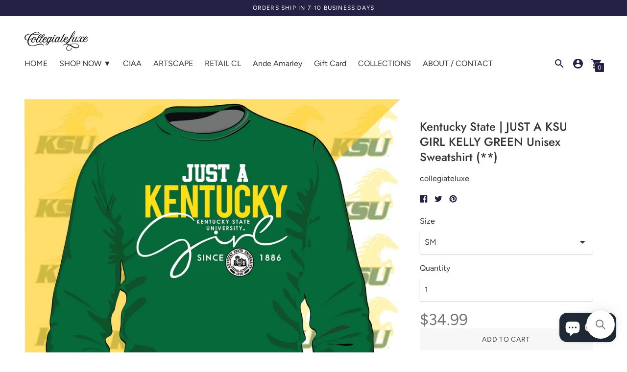

--- FILE ---
content_type: text/html; charset=utf-8
request_url: https://www.collegiateluxe.com/products/copy-of-kentucky-state-90s-alumni-green-unisex-sweatshirts
body_size: 51991
content:
<!DOCTYPE html>
<html class="no-js supports-no-cookies" lang='en'>
  <head> 
    <meta name="facebook-domain-verification" content="l1zm2i1spxyw4znxfuupzama0qf33x" />
    <meta name="facebook-domain-verification" content="corithj8xwexo8zpa26qt5ykutpunk" />
<!-- ReSci start (Inserted on: 2021-03-18 13:44:13 UTC) -->
<!-- ReSci start (Inserted on: 2022-04-01 20:37:30 UTC -->
<script type="text/javascript">
  window._rsq = window._rsq || [];
  window._rsq.push(['_setSiteId', '1117']); // Your unique ReSci ID
  window._rsq.push(['_enableOnsite']);

  

  /*** Item View Event ***/
  
  
  window._rsq.push(['_addItem', {'id': '37600398835861'}]);
  

  
  

  /*** Cart View Event ***/
  

  /*** Search View Event ***/
  

  window._rsq.push(['_track']);

  /*** ReSci Script ***/
  (function() {
    var rScix = document.createElement('script');
    rScix.type = 'text/javascript';
    rScix.async = true;
    rScix.src = ('https:' == document.location.protocol ? 'https://' : 'http://') + 'd1stxfv94hrhia.cloudfront.net/waves/v3/w.js';
    (document.getElementsByTagName('head')[0] || document.getElementsByTagName('body')[0]).appendChild(rScix);
  })();
</script>
<!-- ReSci end -->
<!-- ReSci end -->

    
    <!-- Global site tag (gtag.js) - Google Analytics -->
<script async src="https://www.googletagmanager.com/gtag/js?id=UA-168019200-1"></script>
<script>
  window.dataLayer = window.dataLayer || [];
  function gtag(){dataLayer.push(arguments);}
  gtag('js', new Date());

  gtag('config', 'UA-168019200-1');
</script>

    <meta name="google-site-verification" content="B_Zm5e8o8sWUgpoTESZ3BcsYXnD_bT6ahVU0mA7_Wq4" />
    
    <meta charset='utf-8'>
    <meta name='viewport' content='width=device-width,initial-scale=1'>
    <meta name='theme-color' content="#252144">
    <link rel="preconnect" href="https://cdn.shopify.com" crossorigin>
    <link rel='canonical' href='https://www.collegiateluxe.com/products/copy-of-kentucky-state-90s-alumni-green-unisex-sweatshirts'>
    <title>
      Kentucky State | JUST A KSU GIRL KELLY GREEN Unisex Sweatshirt (**)
      
      
      
        &ndash; collegiateluxe
      
    </title>

    





  
  
  
  
  




<meta name="description" content="Since 2000, Collegiate Luxe has been a mainstay of HBCU Made. Almost everything has changed since then. However, one thing that remains unchanged is how C|L pursues its goals by paying attention to the tiniest details. Kelly Sweatshirt, crew neck  design graphic print with logo and lettering Regular fit Fabric: 100% co" />
<meta property="og:url" content="https://www.collegiateluxe.com/products/copy-of-kentucky-state-90s-alumni-green-unisex-sweatshirts">
<meta property="og:site_name" content="collegiateluxe">
<meta property="og:type" content="product">
<meta property="og:title" content="Kentucky State | JUST A KSU GIRL KELLY GREEN Unisex Sweatshirt (**)">
<meta property="og:description" content="Since 2000, Collegiate Luxe has been a mainstay of HBCU Made. Almost everything has changed since then. However, one thing that remains unchanged is how C|L pursues its goals by paying attention to the tiniest details. Kelly Sweatshirt, crew neck  design graphic print with logo and lettering Regular fit Fabric: 100% co">
<meta property="og:image" content="http://www.collegiateluxe.com/cdn/shop/products/KSU-006-JUST-A--girl_1024x.jpg?v=1611847454">
<meta property="og:image:secure_url" content="https://www.collegiateluxe.com/cdn/shop/products/KSU-006-JUST-A--girl_1024x.jpg?v=1611847454">
<meta property="og:price:amount" content="34.99">
<meta property="og:price:currency" content="USD">

<meta name="twitter:title" content="Kentucky State | JUST A KSU GIRL KELLY GREEN Unisex Sweatshirt (**)">
<meta name="twitter:description" content="Since 2000, Collegiate Luxe has been a mainstay of HBCU Made. Almost everything has changed since then. However, one thing that remains unchanged is how C|L pursues its goals by paying attention to the tiniest details. Kelly Sweatshirt, crew neck  design graphic print with logo and lettering Regular fit Fabric: 100% co">
<meta name="twitter:card" content="summary_large_image">
<meta name="twitter:image" content="https://www.collegiateluxe.com/cdn/shop/products/KSU-006-JUST-A--girl_1024x.jpg?v=1611847454">
<meta name="twitter:image:width" content="480">
<meta name="twitter:image:height" content="480">


    
    
    <script src="https://cdn.jsdelivr.net/npm/css-vars-ponyfill@1"></script>

    <script>
      document.documentElement.className = document.documentElement.className.replace('no-js', '');
      cssVars();

      window.theme = {
        strings: {
          name: "collegiateluxe",
          addToCart: "Add to Cart",
          soldOut: "Sold Out",
          unavailable: "Unavailable",
          quickCartCheckout: "Go to Checkout",
          collection: {
            filter: "Filter",
            sort: "Sort",
            apply: "Apply",
            show: "Show",
            manual: "Featured",
            price_ascending: "Price: Low to High",
            price_descending: "Price: High to Low",
            title_ascending: "A-Z",
            title_descending: "Z-A",
            created_ascending: "Oldest to Newest",
            created_descending: "Newest to Oldest",
            best_selling: "Best Selling",
          },

          cart: {
            general: {
              currency: "Currency",
              empty: "Your cart is currently empty."
            }
          },
          general: {
            menu: {
              logout: "Logout",
              login_register: "Login \/ Register"
            },
            products: {
              recently_viewed: "Recently Viewed",
              no_recently_viewed: "No recently viewed items."
            },
            search: {
              search: "Search",
              no_results: "Sorry, no results",
              placeholder: "What are you looking for?",
              quick_search: "Quick search",
              quick_search_results: {
                one: "Result",
                other: "Results"
              },
              submit: "Submit"
            }
          },
          products: {
            product: {
              view: "View the full product"
            }
          },
          layout: {
            cart: {
              title: "Cart"
            }
          }
        },
        moneyFormat: "${{amount}}"
      }

      
    </script>

    <style>@font-face {
  font-family: "Pinyon Script";
  font-weight: 400;
  font-style: normal;
  src: url("//www.collegiateluxe.com/cdn/fonts/pinyon_script/pinyonscript_n4.d5cdaa582aa86df1f76ad2002864c37d1f357b0a.woff2") format("woff2"),
       url("//www.collegiateluxe.com/cdn/fonts/pinyon_script/pinyonscript_n4.2c85807ad691f4dfea1ae3c4ea85285d0391c6ce.woff") format("woff");
}


  @font-face {
  font-family: Jost;
  font-weight: 500;
  font-style: normal;
  src: url("//www.collegiateluxe.com/cdn/fonts/jost/jost_n5.7c8497861ffd15f4e1284cd221f14658b0e95d61.woff2") format("woff2"),
       url("//www.collegiateluxe.com/cdn/fonts/jost/jost_n5.fb6a06896db583cc2df5ba1b30d9c04383119dd9.woff") format("woff");
}

  @font-face {
  font-family: Jost;
  font-weight: 600;
  font-style: normal;
  src: url("//www.collegiateluxe.com/cdn/fonts/jost/jost_n6.ec1178db7a7515114a2d84e3dd680832b7af8b99.woff2") format("woff2"),
       url("//www.collegiateluxe.com/cdn/fonts/jost/jost_n6.b1178bb6bdd3979fef38e103a3816f6980aeaff9.woff") format("woff");
}

  @font-face {
  font-family: Jost;
  font-weight: 500;
  font-style: italic;
  src: url("//www.collegiateluxe.com/cdn/fonts/jost/jost_i5.a6c7dbde35f2b89f8461eacda9350127566e5d51.woff2") format("woff2"),
       url("//www.collegiateluxe.com/cdn/fonts/jost/jost_i5.2b58baee736487eede6bcdb523ca85eea2418357.woff") format("woff");
}


  @font-face {
  font-family: Figtree;
  font-weight: 400;
  font-style: normal;
  src: url("//www.collegiateluxe.com/cdn/fonts/figtree/figtree_n4.3c0838aba1701047e60be6a99a1b0a40ce9b8419.woff2") format("woff2"),
       url("//www.collegiateluxe.com/cdn/fonts/figtree/figtree_n4.c0575d1db21fc3821f17fd6617d3dee552312137.woff") format("woff");
}

  @font-face {
  font-family: Figtree;
  font-weight: 500;
  font-style: normal;
  src: url("//www.collegiateluxe.com/cdn/fonts/figtree/figtree_n5.3b6b7df38aa5986536945796e1f947445832047c.woff2") format("woff2"),
       url("//www.collegiateluxe.com/cdn/fonts/figtree/figtree_n5.f26bf6dcae278b0ed902605f6605fa3338e81dab.woff") format("woff");
}

  @font-face {
  font-family: Figtree;
  font-weight: 400;
  font-style: italic;
  src: url("//www.collegiateluxe.com/cdn/fonts/figtree/figtree_i4.89f7a4275c064845c304a4cf8a4a586060656db2.woff2") format("woff2"),
       url("//www.collegiateluxe.com/cdn/fonts/figtree/figtree_i4.6f955aaaafc55a22ffc1f32ecf3756859a5ad3e2.woff") format("woff");
}

  @font-face {
  font-family: Figtree;
  font-weight: 500;
  font-style: italic;
  src: url("//www.collegiateluxe.com/cdn/fonts/figtree/figtree_i5.969396f679a62854cf82dbf67acc5721e41351f0.woff2") format("woff2"),
       url("//www.collegiateluxe.com/cdn/fonts/figtree/figtree_i5.93bc1cad6c73ca9815f9777c49176dfc9d2890dd.woff") format("woff");
}


  :root {
    --color-accent: #252144;
    --color-text: #363636;
    --color-text-meta: #757575;
    --color-button-text: #ffffff;
    --color-bg: #ffffff;
    --color-border: #e2e2e2;
    --color-input: #ffffff;
    --color-input-text: #3a3a3a;
    --color-secondary-button: #f7f7f7;
    --color-secondary-button-text: #494949;
    --color-sale-badge: #b6534c;
    --color-success-message: #82b875;
    --color-error-message: #b6534c;

    --color-header-text: #363636;
    --color-header-bg: #ffffff;
    --color-header-border: #ffffff;
    --color-header-icon: #252144;

    --color-contrast-text: #363636;
    --color-contrast-text-meta: #707070;
    --color-contrast-bg: #f9f9f9;
    --color-contrast-border: #e2e2e2;
    --color-contrast-input: #ffffff;
    --color-contrast-input-text: #7c7c7c;

    --color-navigation-text: #252144;
    --color-navigation-text-meta: #252144;
    --color-navigation-bg: #ffffff;
    --color-navigation-border: #252144;
    --color-navigation-feature: #f7f7f7;

    --color-drawer-text: #ffffff;
    --color-drawer-text-meta: #a8a8a8;
    --color-drawer-bg: #464646;
    --color-drawer-border: #939393;

    --color-footer-text: #363636;
    --color-footer-text-meta: #737373;
    --color-footer-bg: #f9f9f9;
    --color-footer-border: #e2e2e2;
    --color-footer-input: #ffffff;
    --color-footer-input-text: #7c7c7c;

    --color-bg-overlay: rgba(54, 54, 54, 0.25);
    --color-transparent-body: rgba(54, 54, 54, 0.5);

    --font-logo: "Pinyon Script", cursive;
    --font-logo-weight: 400;
    --font-logo-style: normal;

    --font-heading: Jost, sans-serif;
    --font-heading-weight: 500;
    --font-heading-style: normal;
    --font-heading-bold-weight: 600;

    --font-body: Figtree, sans-serif;
    --font-body-weight: 400;
    --font-body-style: normal;
    --font-body-bold-weight: 500;

    --font-size-body-extra-small: 12px;
    --font-size-body-small: 14px;
    --font-size-body-base: 16px;
    --font-size-body-large: 18px;
    --font-size-body-extra-large: 21px;

    --font-size-heading-display: 36px;
    --font-size-heading-1: 24px;
    --font-size-heading-2: 21px;
    --font-size-heading-3: 18px;
  }
</style>
    <link href="//www.collegiateluxe.com/cdn/shop/t/9/assets/index.css?v=2679546915259664711589764320" rel="stylesheet" type="text/css" media="all" />

    <script>window.performance && window.performance.mark && window.performance.mark('shopify.content_for_header.start');</script><meta name="google-site-verification" content="opGfTrsqPSs53zAStgvfUoDBGq203_U1aH4RVjRwnTQ">
<meta name="facebook-domain-verification" content="corithj8xwexo8zpa26qt5ykutpunk">
<meta id="shopify-digital-wallet" name="shopify-digital-wallet" content="/27346927688/digital_wallets/dialog">
<meta name="shopify-checkout-api-token" content="41ce347182265ba4cad0421424f21649">
<meta id="in-context-paypal-metadata" data-shop-id="27346927688" data-venmo-supported="false" data-environment="production" data-locale="en_US" data-paypal-v4="true" data-currency="USD">
<link rel="alternate" type="application/json+oembed" href="https://www.collegiateluxe.com/products/copy-of-kentucky-state-90s-alumni-green-unisex-sweatshirts.oembed">
<script async="async" src="/checkouts/internal/preloads.js?locale=en-US"></script>
<link rel="preconnect" href="https://shop.app" crossorigin="anonymous">
<script async="async" src="https://shop.app/checkouts/internal/preloads.js?locale=en-US&shop_id=27346927688" crossorigin="anonymous"></script>
<script id="apple-pay-shop-capabilities" type="application/json">{"shopId":27346927688,"countryCode":"US","currencyCode":"USD","merchantCapabilities":["supports3DS"],"merchantId":"gid:\/\/shopify\/Shop\/27346927688","merchantName":"collegiateluxe","requiredBillingContactFields":["postalAddress","email"],"requiredShippingContactFields":["postalAddress","email"],"shippingType":"shipping","supportedNetworks":["visa","masterCard","amex","discover","elo","jcb"],"total":{"type":"pending","label":"collegiateluxe","amount":"1.00"},"shopifyPaymentsEnabled":true,"supportsSubscriptions":true}</script>
<script id="shopify-features" type="application/json">{"accessToken":"41ce347182265ba4cad0421424f21649","betas":["rich-media-storefront-analytics"],"domain":"www.collegiateluxe.com","predictiveSearch":true,"shopId":27346927688,"locale":"en"}</script>
<script>var Shopify = Shopify || {};
Shopify.shop = "collegiateluxe.myshopify.com";
Shopify.locale = "en";
Shopify.currency = {"active":"USD","rate":"1.0"};
Shopify.country = "US";
Shopify.theme = {"name":"Copy of Context","id":81569906760,"schema_name":"Context","schema_version":"1.0.8","theme_store_id":870,"role":"main"};
Shopify.theme.handle = "null";
Shopify.theme.style = {"id":null,"handle":null};
Shopify.cdnHost = "www.collegiateluxe.com/cdn";
Shopify.routes = Shopify.routes || {};
Shopify.routes.root = "/";</script>
<script type="module">!function(o){(o.Shopify=o.Shopify||{}).modules=!0}(window);</script>
<script>!function(o){function n(){var o=[];function n(){o.push(Array.prototype.slice.apply(arguments))}return n.q=o,n}var t=o.Shopify=o.Shopify||{};t.loadFeatures=n(),t.autoloadFeatures=n()}(window);</script>
<script>
  window.ShopifyPay = window.ShopifyPay || {};
  window.ShopifyPay.apiHost = "shop.app\/pay";
  window.ShopifyPay.redirectState = null;
</script>
<script id="shop-js-analytics" type="application/json">{"pageType":"product"}</script>
<script defer="defer" async type="module" src="//www.collegiateluxe.com/cdn/shopifycloud/shop-js/modules/v2/client.init-shop-cart-sync_BT-GjEfc.en.esm.js"></script>
<script defer="defer" async type="module" src="//www.collegiateluxe.com/cdn/shopifycloud/shop-js/modules/v2/chunk.common_D58fp_Oc.esm.js"></script>
<script defer="defer" async type="module" src="//www.collegiateluxe.com/cdn/shopifycloud/shop-js/modules/v2/chunk.modal_xMitdFEc.esm.js"></script>
<script type="module">
  await import("//www.collegiateluxe.com/cdn/shopifycloud/shop-js/modules/v2/client.init-shop-cart-sync_BT-GjEfc.en.esm.js");
await import("//www.collegiateluxe.com/cdn/shopifycloud/shop-js/modules/v2/chunk.common_D58fp_Oc.esm.js");
await import("//www.collegiateluxe.com/cdn/shopifycloud/shop-js/modules/v2/chunk.modal_xMitdFEc.esm.js");

  window.Shopify.SignInWithShop?.initShopCartSync?.({"fedCMEnabled":true,"windoidEnabled":true});

</script>
<script defer="defer" async type="module" src="//www.collegiateluxe.com/cdn/shopifycloud/shop-js/modules/v2/client.payment-terms_Ci9AEqFq.en.esm.js"></script>
<script defer="defer" async type="module" src="//www.collegiateluxe.com/cdn/shopifycloud/shop-js/modules/v2/chunk.common_D58fp_Oc.esm.js"></script>
<script defer="defer" async type="module" src="//www.collegiateluxe.com/cdn/shopifycloud/shop-js/modules/v2/chunk.modal_xMitdFEc.esm.js"></script>
<script type="module">
  await import("//www.collegiateluxe.com/cdn/shopifycloud/shop-js/modules/v2/client.payment-terms_Ci9AEqFq.en.esm.js");
await import("//www.collegiateluxe.com/cdn/shopifycloud/shop-js/modules/v2/chunk.common_D58fp_Oc.esm.js");
await import("//www.collegiateluxe.com/cdn/shopifycloud/shop-js/modules/v2/chunk.modal_xMitdFEc.esm.js");

  
</script>
<script>
  window.Shopify = window.Shopify || {};
  if (!window.Shopify.featureAssets) window.Shopify.featureAssets = {};
  window.Shopify.featureAssets['shop-js'] = {"shop-cart-sync":["modules/v2/client.shop-cart-sync_DZOKe7Ll.en.esm.js","modules/v2/chunk.common_D58fp_Oc.esm.js","modules/v2/chunk.modal_xMitdFEc.esm.js"],"init-fed-cm":["modules/v2/client.init-fed-cm_B6oLuCjv.en.esm.js","modules/v2/chunk.common_D58fp_Oc.esm.js","modules/v2/chunk.modal_xMitdFEc.esm.js"],"shop-cash-offers":["modules/v2/client.shop-cash-offers_D2sdYoxE.en.esm.js","modules/v2/chunk.common_D58fp_Oc.esm.js","modules/v2/chunk.modal_xMitdFEc.esm.js"],"shop-login-button":["modules/v2/client.shop-login-button_QeVjl5Y3.en.esm.js","modules/v2/chunk.common_D58fp_Oc.esm.js","modules/v2/chunk.modal_xMitdFEc.esm.js"],"pay-button":["modules/v2/client.pay-button_DXTOsIq6.en.esm.js","modules/v2/chunk.common_D58fp_Oc.esm.js","modules/v2/chunk.modal_xMitdFEc.esm.js"],"shop-button":["modules/v2/client.shop-button_DQZHx9pm.en.esm.js","modules/v2/chunk.common_D58fp_Oc.esm.js","modules/v2/chunk.modal_xMitdFEc.esm.js"],"avatar":["modules/v2/client.avatar_BTnouDA3.en.esm.js"],"init-windoid":["modules/v2/client.init-windoid_CR1B-cfM.en.esm.js","modules/v2/chunk.common_D58fp_Oc.esm.js","modules/v2/chunk.modal_xMitdFEc.esm.js"],"init-shop-for-new-customer-accounts":["modules/v2/client.init-shop-for-new-customer-accounts_C_vY_xzh.en.esm.js","modules/v2/client.shop-login-button_QeVjl5Y3.en.esm.js","modules/v2/chunk.common_D58fp_Oc.esm.js","modules/v2/chunk.modal_xMitdFEc.esm.js"],"init-shop-email-lookup-coordinator":["modules/v2/client.init-shop-email-lookup-coordinator_BI7n9ZSv.en.esm.js","modules/v2/chunk.common_D58fp_Oc.esm.js","modules/v2/chunk.modal_xMitdFEc.esm.js"],"init-shop-cart-sync":["modules/v2/client.init-shop-cart-sync_BT-GjEfc.en.esm.js","modules/v2/chunk.common_D58fp_Oc.esm.js","modules/v2/chunk.modal_xMitdFEc.esm.js"],"shop-toast-manager":["modules/v2/client.shop-toast-manager_DiYdP3xc.en.esm.js","modules/v2/chunk.common_D58fp_Oc.esm.js","modules/v2/chunk.modal_xMitdFEc.esm.js"],"init-customer-accounts":["modules/v2/client.init-customer-accounts_D9ZNqS-Q.en.esm.js","modules/v2/client.shop-login-button_QeVjl5Y3.en.esm.js","modules/v2/chunk.common_D58fp_Oc.esm.js","modules/v2/chunk.modal_xMitdFEc.esm.js"],"init-customer-accounts-sign-up":["modules/v2/client.init-customer-accounts-sign-up_iGw4briv.en.esm.js","modules/v2/client.shop-login-button_QeVjl5Y3.en.esm.js","modules/v2/chunk.common_D58fp_Oc.esm.js","modules/v2/chunk.modal_xMitdFEc.esm.js"],"shop-follow-button":["modules/v2/client.shop-follow-button_CqMgW2wH.en.esm.js","modules/v2/chunk.common_D58fp_Oc.esm.js","modules/v2/chunk.modal_xMitdFEc.esm.js"],"checkout-modal":["modules/v2/client.checkout-modal_xHeaAweL.en.esm.js","modules/v2/chunk.common_D58fp_Oc.esm.js","modules/v2/chunk.modal_xMitdFEc.esm.js"],"shop-login":["modules/v2/client.shop-login_D91U-Q7h.en.esm.js","modules/v2/chunk.common_D58fp_Oc.esm.js","modules/v2/chunk.modal_xMitdFEc.esm.js"],"lead-capture":["modules/v2/client.lead-capture_BJmE1dJe.en.esm.js","modules/v2/chunk.common_D58fp_Oc.esm.js","modules/v2/chunk.modal_xMitdFEc.esm.js"],"payment-terms":["modules/v2/client.payment-terms_Ci9AEqFq.en.esm.js","modules/v2/chunk.common_D58fp_Oc.esm.js","modules/v2/chunk.modal_xMitdFEc.esm.js"]};
</script>
<script>(function() {
  var isLoaded = false;
  function asyncLoad() {
    if (isLoaded) return;
    isLoaded = true;
    var urls = ["https:\/\/instafeed.nfcube.com\/cdn\/6015c1ab6b029a2262842d2a5e3d6382.js?shop=collegiateluxe.myshopify.com","https:\/\/cdn.logbase.io\/lb-upsell-wrapper.js?shop=collegiateluxe.myshopify.com","https:\/\/searchanise-ef84.kxcdn.com\/widgets\/shopify\/init.js?a=6G4u0I7H8J\u0026shop=collegiateluxe.myshopify.com","https:\/\/cdn.adscale.com\/static\/ecom_js\/collegiateluxe\/add_item_to_cart.js?ver=20260124\u0026shop=collegiateluxe.myshopify.com"];
    for (var i = 0; i < urls.length; i++) {
      var s = document.createElement('script');
      s.type = 'text/javascript';
      s.async = true;
      s.src = urls[i];
      var x = document.getElementsByTagName('script')[0];
      x.parentNode.insertBefore(s, x);
    }
  };
  if(window.attachEvent) {
    window.attachEvent('onload', asyncLoad);
  } else {
    window.addEventListener('load', asyncLoad, false);
  }
})();</script>
<script id="__st">var __st={"a":27346927688,"offset":-18000,"reqid":"01f0f9f7-db7f-49f4-ad7a-96e71f5750ea-1769281883","pageurl":"www.collegiateluxe.com\/products\/copy-of-kentucky-state-90s-alumni-green-unisex-sweatshirts","u":"abd1975901f2","p":"product","rtyp":"product","rid":6246253363349};</script>
<script>window.ShopifyPaypalV4VisibilityTracking = true;</script>
<script id="captcha-bootstrap">!function(){'use strict';const t='contact',e='account',n='new_comment',o=[[t,t],['blogs',n],['comments',n],[t,'customer']],c=[[e,'customer_login'],[e,'guest_login'],[e,'recover_customer_password'],[e,'create_customer']],r=t=>t.map((([t,e])=>`form[action*='/${t}']:not([data-nocaptcha='true']) input[name='form_type'][value='${e}']`)).join(','),a=t=>()=>t?[...document.querySelectorAll(t)].map((t=>t.form)):[];function s(){const t=[...o],e=r(t);return a(e)}const i='password',u='form_key',d=['recaptcha-v3-token','g-recaptcha-response','h-captcha-response',i],f=()=>{try{return window.sessionStorage}catch{return}},m='__shopify_v',_=t=>t.elements[u];function p(t,e,n=!1){try{const o=window.sessionStorage,c=JSON.parse(o.getItem(e)),{data:r}=function(t){const{data:e,action:n}=t;return t[m]||n?{data:e,action:n}:{data:t,action:n}}(c);for(const[e,n]of Object.entries(r))t.elements[e]&&(t.elements[e].value=n);n&&o.removeItem(e)}catch(o){console.error('form repopulation failed',{error:o})}}const l='form_type',E='cptcha';function T(t){t.dataset[E]=!0}const w=window,h=w.document,L='Shopify',v='ce_forms',y='captcha';let A=!1;((t,e)=>{const n=(g='f06e6c50-85a8-45c8-87d0-21a2b65856fe',I='https://cdn.shopify.com/shopifycloud/storefront-forms-hcaptcha/ce_storefront_forms_captcha_hcaptcha.v1.5.2.iife.js',D={infoText:'Protected by hCaptcha',privacyText:'Privacy',termsText:'Terms'},(t,e,n)=>{const o=w[L][v],c=o.bindForm;if(c)return c(t,g,e,D).then(n);var r;o.q.push([[t,g,e,D],n]),r=I,A||(h.body.append(Object.assign(h.createElement('script'),{id:'captcha-provider',async:!0,src:r})),A=!0)});var g,I,D;w[L]=w[L]||{},w[L][v]=w[L][v]||{},w[L][v].q=[],w[L][y]=w[L][y]||{},w[L][y].protect=function(t,e){n(t,void 0,e),T(t)},Object.freeze(w[L][y]),function(t,e,n,w,h,L){const[v,y,A,g]=function(t,e,n){const i=e?o:[],u=t?c:[],d=[...i,...u],f=r(d),m=r(i),_=r(d.filter((([t,e])=>n.includes(e))));return[a(f),a(m),a(_),s()]}(w,h,L),I=t=>{const e=t.target;return e instanceof HTMLFormElement?e:e&&e.form},D=t=>v().includes(t);t.addEventListener('submit',(t=>{const e=I(t);if(!e)return;const n=D(e)&&!e.dataset.hcaptchaBound&&!e.dataset.recaptchaBound,o=_(e),c=g().includes(e)&&(!o||!o.value);(n||c)&&t.preventDefault(),c&&!n&&(function(t){try{if(!f())return;!function(t){const e=f();if(!e)return;const n=_(t);if(!n)return;const o=n.value;o&&e.removeItem(o)}(t);const e=Array.from(Array(32),(()=>Math.random().toString(36)[2])).join('');!function(t,e){_(t)||t.append(Object.assign(document.createElement('input'),{type:'hidden',name:u})),t.elements[u].value=e}(t,e),function(t,e){const n=f();if(!n)return;const o=[...t.querySelectorAll(`input[type='${i}']`)].map((({name:t})=>t)),c=[...d,...o],r={};for(const[a,s]of new FormData(t).entries())c.includes(a)||(r[a]=s);n.setItem(e,JSON.stringify({[m]:1,action:t.action,data:r}))}(t,e)}catch(e){console.error('failed to persist form',e)}}(e),e.submit())}));const S=(t,e)=>{t&&!t.dataset[E]&&(n(t,e.some((e=>e===t))),T(t))};for(const o of['focusin','change'])t.addEventListener(o,(t=>{const e=I(t);D(e)&&S(e,y())}));const B=e.get('form_key'),M=e.get(l),P=B&&M;t.addEventListener('DOMContentLoaded',(()=>{const t=y();if(P)for(const e of t)e.elements[l].value===M&&p(e,B);[...new Set([...A(),...v().filter((t=>'true'===t.dataset.shopifyCaptcha))])].forEach((e=>S(e,t)))}))}(h,new URLSearchParams(w.location.search),n,t,e,['guest_login'])})(!0,!0)}();</script>
<script integrity="sha256-4kQ18oKyAcykRKYeNunJcIwy7WH5gtpwJnB7kiuLZ1E=" data-source-attribution="shopify.loadfeatures" defer="defer" src="//www.collegiateluxe.com/cdn/shopifycloud/storefront/assets/storefront/load_feature-a0a9edcb.js" crossorigin="anonymous"></script>
<script crossorigin="anonymous" defer="defer" src="//www.collegiateluxe.com/cdn/shopifycloud/storefront/assets/shopify_pay/storefront-65b4c6d7.js?v=20250812"></script>
<script data-source-attribution="shopify.dynamic_checkout.dynamic.init">var Shopify=Shopify||{};Shopify.PaymentButton=Shopify.PaymentButton||{isStorefrontPortableWallets:!0,init:function(){window.Shopify.PaymentButton.init=function(){};var t=document.createElement("script");t.src="https://www.collegiateluxe.com/cdn/shopifycloud/portable-wallets/latest/portable-wallets.en.js",t.type="module",document.head.appendChild(t)}};
</script>
<script data-source-attribution="shopify.dynamic_checkout.buyer_consent">
  function portableWalletsHideBuyerConsent(e){var t=document.getElementById("shopify-buyer-consent"),n=document.getElementById("shopify-subscription-policy-button");t&&n&&(t.classList.add("hidden"),t.setAttribute("aria-hidden","true"),n.removeEventListener("click",e))}function portableWalletsShowBuyerConsent(e){var t=document.getElementById("shopify-buyer-consent"),n=document.getElementById("shopify-subscription-policy-button");t&&n&&(t.classList.remove("hidden"),t.removeAttribute("aria-hidden"),n.addEventListener("click",e))}window.Shopify?.PaymentButton&&(window.Shopify.PaymentButton.hideBuyerConsent=portableWalletsHideBuyerConsent,window.Shopify.PaymentButton.showBuyerConsent=portableWalletsShowBuyerConsent);
</script>
<script>
  function portableWalletsCleanup(e){e&&e.src&&console.error("Failed to load portable wallets script "+e.src);var t=document.querySelectorAll("shopify-accelerated-checkout .shopify-payment-button__skeleton, shopify-accelerated-checkout-cart .wallet-cart-button__skeleton"),e=document.getElementById("shopify-buyer-consent");for(let e=0;e<t.length;e++)t[e].remove();e&&e.remove()}function portableWalletsNotLoadedAsModule(e){e instanceof ErrorEvent&&"string"==typeof e.message&&e.message.includes("import.meta")&&"string"==typeof e.filename&&e.filename.includes("portable-wallets")&&(window.removeEventListener("error",portableWalletsNotLoadedAsModule),window.Shopify.PaymentButton.failedToLoad=e,"loading"===document.readyState?document.addEventListener("DOMContentLoaded",window.Shopify.PaymentButton.init):window.Shopify.PaymentButton.init())}window.addEventListener("error",portableWalletsNotLoadedAsModule);
</script>

<script type="module" src="https://www.collegiateluxe.com/cdn/shopifycloud/portable-wallets/latest/portable-wallets.en.js" onError="portableWalletsCleanup(this)" crossorigin="anonymous"></script>
<script nomodule>
  document.addEventListener("DOMContentLoaded", portableWalletsCleanup);
</script>

<script id='scb4127' type='text/javascript' async='' src='https://www.collegiateluxe.com/cdn/shopifycloud/privacy-banner/storefront-banner.js'></script><link id="shopify-accelerated-checkout-styles" rel="stylesheet" media="screen" href="https://www.collegiateluxe.com/cdn/shopifycloud/portable-wallets/latest/accelerated-checkout-backwards-compat.css" crossorigin="anonymous">
<style id="shopify-accelerated-checkout-cart">
        #shopify-buyer-consent {
  margin-top: 1em;
  display: inline-block;
  width: 100%;
}

#shopify-buyer-consent.hidden {
  display: none;
}

#shopify-subscription-policy-button {
  background: none;
  border: none;
  padding: 0;
  text-decoration: underline;
  font-size: inherit;
  cursor: pointer;
}

#shopify-subscription-policy-button::before {
  box-shadow: none;
}

      </style>

<script>window.performance && window.performance.mark && window.performance.mark('shopify.content_for_header.end');</script>
  
<!-- AUTO GENERATED BY CODE CUSTOMIZER -->




<style>
/*START_CODE_CUSTOMIZER_CSS_GLOBAL*/
.size-chart-image {
  width: 700px;
  max-width: none;
  margin-bottom: 75px;
}

.section-angle {
  width: 1260px;
}

.button-purple-padding {
  padding: 15px 20px;
  background-color: #252144;
  margin-bottom: 35px;
  color: #ffffff;
}

.button-purple-padding:hover {
  opacity: 0.85;
}

.anglefullwidth {
  display: -webkit-box;
  display: -webkit-flex;
  display: -ms-flexbox;
  display: flex;
  width: 1260px;
  -webkit-box-orient: horizontal;
  -webkit-box-direction: normal;
  -webkit-flex-direction: row;
  -ms-flex-direction: row;
  flex-direction: row;
  -webkit-box-pack: start;
  -webkit-justify-content: flex-start;
  -ms-flex-pack: start;
  justify-content: flex-start;
  -webkit-flex-wrap: wrap;
  -ms-flex-wrap: wrap;
  flex-wrap: wrap;
  -webkit-box-align: center;
  -webkit-align-items: center;
  -ms-flex-align: center;
  align-items: center;
  box-shadow: 0 0 8px 0 rgba(0, 0, 0, 0.22);
  margin-bottom: 50px;
}

.anglefullwidth.noshadow {
  -webkit-box-pack: justify;
  -webkit-justify-content: space-between;
  -ms-flex-pack: justify;
  justify-content: space-between;
  box-shadow: none;
}

.margin-for-header-and-button {
  width: 1px;
  height: 1px;
  margin-top: 10px;
  margin-bottom: 10px;
}

.anglefullwidth.noshadow.sizecharts {
  -webkit-box-orient: vertical;
  -webkit-box-direction: normal;
  -webkit-flex-direction: column;
  -ms-flex-direction: column;
  flex-direction: column;
  -webkit-box-pack: start;
  -webkit-justify-content: flex-start;
  -ms-flex-pack: start;
  justify-content: flex-start;
  -webkit-box-align: center;
  -webkit-align-items: center;
  -ms-flex-align: center;
  align-items: center;
}

.div-chart-centre {
  display: -webkit-box;
  display: -webkit-flex;
  display: -ms-flexbox;
  display: flex;
  width: 300px;
  height: 100px;
  -webkit-box-orient: vertical;
  -webkit-box-direction: normal;
  -webkit-flex-direction: column;
  -ms-flex-direction: column;
  flex-direction: column;
  -webkit-box-pack: center;
  -webkit-justify-content: center;
  -ms-flex-pack: center;
  justify-content: center;
  -webkit-flex-wrap: wrap;
  -ms-flex-wrap: wrap;
  flex-wrap: wrap;
  -webkit-box-align: center;
  -webkit-align-items: center;
  -ms-flex-align: center;
  align-items: center;
}

.div-block-2 {
  width: 25%;
  height: 100%;
}

.wideangle {
  display: -webkit-box;
  display: -webkit-flex;
  display: -ms-flexbox;
  display: flex;
  width: 100vw;
  -webkit-box-orient: horizontal;
  -webkit-box-direction: normal;
  -webkit-flex-direction: row;
  -ms-flex-direction: row;
  flex-direction: row;
  -webkit-box-pack: center;
  -webkit-justify-content: center;
  -ms-flex-pack: center;
  justify-content: center;
  -webkit-box-align: center;
  -webkit-align-items: center;
  -ms-flex-align: center;
  align-items: center;
}

.content-block-angle {
  display: -webkit-box;
  display: -webkit-flex;
  display: -ms-flexbox;
  display: flex;
  width: 40%;
  height: 100%;
  padding: 0px 0px 0px 100px;
  -webkit-box-orient: vertical;
  -webkit-box-direction: normal;
  -webkit-flex-direction: column;
  -ms-flex-direction: column;
  flex-direction: column;
  -webkit-box-pack: center;
  -webkit-justify-content: center;
  -ms-flex-pack: center;
  justify-content: center;
  -webkit-box-align: center;
  -webkit-align-items: center;
  -ms-flex-align: center;
  align-items: center;
}

.paragraph {
  margin-top: 20px;
  margin-bottom: 40px;
}

.collectionbuttonangle {
  padding: 10px;
  background-color: #252144;
}

.imagediv2 {
  width: 60%;
  height: 100%;
}

.heading {
  text-align: center;
}

.flexboxcentre {
  display: -webkit-box;
  display: -webkit-flex;
  display: -ms-flexbox;
  display: flex;
  margin-top: 50px;
  margin-bottom: 50px;
  -webkit-box-pack: center;
  -webkit-justify-content: center;
  -ms-flex-pack: center;
  justify-content: center;
  -webkit-box-align: center;
  -webkit-align-items: center;
  -ms-flex-align: center;
  align-items: center;
}

.uni-slider {
  display: block;
  width: 1260px;
  height: auto;
  background-color: transparent;
}

.sliderinsidebox {
  display: -webkit-box;
  display: -webkit-flex;
  display: -ms-flexbox;
  display: flex;
  width: 100%;
  height: 100%;
  -webkit-box-pack: center;
  -webkit-justify-content: center;
  -ms-flex-pack: center;
  justify-content: center;
  -webkit-flex-wrap: wrap;
  -ms-flex-wrap: wrap;
  flex-wrap: wrap;
  -webkit-box-align: center;
  -webkit-align-items: center;
  -ms-flex-align: center;
  align-items: center;
}

.slideritembox {
  display: -webkit-box;
  display: -webkit-flex;
  display: -ms-flexbox;
  display: flex;
  width: 250px;
  height: 400px;
  margin: 10px;
  -webkit-box-orient: vertical;
  -webkit-box-direction: normal;
  -webkit-flex-direction: column;
  -ms-flex-direction: column;
  flex-direction: column;
  -webkit-box-pack: justify;
  -webkit-justify-content: space-between;
  -ms-flex-pack: justify;
  justify-content: space-between;
  -webkit-flex-wrap: wrap;
  -ms-flex-wrap: wrap;
  flex-wrap: wrap;
  -webkit-box-align: center;
  -webkit-align-items: center;
  -ms-flex-align: center;
  align-items: center;
  box-shadow: 0 0 9px -2px rgba(0, 0, 0, 0.35);
}

.slideritembox.small {
  width: 270px;
  height: 70px;
  margin-right: 0px;
  margin-left: 0px;
  -webkit-box-orient: horizontal;
  -webkit-box-direction: normal;
  -webkit-flex-direction: row;
  -ms-flex-direction: row;
  flex-direction: row;
  -webkit-box-pack: start;
  -webkit-justify-content: flex-start;
  -ms-flex-pack: start;
  justify-content: flex-start;
  -webkit-flex-wrap: nowrap;
  -ms-flex-wrap: nowrap;
  flex-wrap: nowrap;
  -webkit-box-align: center;
  -webkit-align-items: center;
  -ms-flex-align: center;
  align-items: center;
}

.slideritembox.small:hover {
  box-shadow: 0 0 20px -2px rgba(0, 0, 0, 0.35);
  opacity: 1;
}

.sliderpicturecontainer {
  width: 100%;
  height: 250px;
  background-color: #fff;
  background-image: url('../images/1200px-North_Carolina_AT_Aggies_logo.svg.png');
  background-position: 50% 50%;
  background-size: 150px;
  background-repeat: no-repeat;
}

.sliderpicturecontainer._4 {
  background-image: url('../images/North-Carolina-Central-University.jpg');
}

.sliderpicturecontainer._3 {
  background-image: url('../images/f9c717cb80705981b286f3816e7b957f.png');
}

.sliderpicturecontainer._2 {
  background-image: url('../images/f50e89de1c58eae8e91780f4f406ce8d.jpg');
}

.sliderpicturecontainer._5 {
  background-image: url('../images/South-Carolina-State-Bulldogs-Logo.png');
}

.sliderpicturecontainer._6 {
  background-image: url('../images/northfolk.png');
}

.sliderpicturecontainer._7 {
  background-image: url('../images/bb26754b57a5bf35c56b6e902275dbfa.png');
}

.sliderpicturecontainer._8 {
  background-image: url('../images/download.png');
}

.icon {
  color: #252144;
}

.icon-2 {
  color: #252144;
}

.slide-nav {
  margin-top: 0px;
  padding-top: 40px;
  color: #252144;
}

.type-heading-2 {
  margin-top: 0px;
  margin-bottom: 0px;
  color: #252144;
  font-style: normal;
  text-align: center;
  text-decoration: none;
}

.buttonblockslign {
  display: -webkit-box;
  display: -webkit-flex;
  display: -ms-flexbox;
  display: flex;
  width: 100%;
  -webkit-box-pack: center;
  -webkit-justify-content: center;
  -ms-flex-pack: center;
  justify-content: center;
  -webkit-box-align: start;
  -webkit-align-items: flex-start;
  -ms-flex-align: start;
  align-items: flex-start;
  -webkit-box-flex: 1;
  -webkit-flex: 1;
  -ms-flex: 1;
  flex: 1;
}

.imagedivsmall {
  min-height: 70px;
  min-width: 70px;
  border-style: none solid none none;
  border-width: 1px;
  border-color: #252144 #cacaca #252144 #252144;
  background-image: url('https://cdn.shopify.com/s/files/1/0273/4692/7688/files/1200px-North_Carolina_A_T_Aggies_logo.svg_91a1981c-5f33-468f-8b51-d282f35e78ff.png?v=1588596048');
  background-position: 50% 50%;
  background-size: 50px;
  background-repeat: no-repeat;
}

.imagedivsmall._1 {
  background-image: url('https://cdn.shopify.com/s/files/1/0273/4692/7688/files/f50e89de1c58eae8e91780f4f406ce8d_eb38d960-97a3-478c-9007-1b2a0714c040.jpg?v=1588596048');
  background-position: 50% 50%;
  background-size: 50px;
}

.imagedivsmall._2 {
  background-image: url('https://cdn.shopify.com/s/files/1/0273/4692/7688/files/f9c717cb80705981b286f3816e7b957f_089feb2a-7741-4425-bc6e-a72b5fa0f334.png?v=1588596046');
  background-size: 60px;
}

.imagedivsmall._3 {
  background-image: url('https://cdn.shopify.com/s/files/1/0273/4692/7688/files/North-Carolina-Central-University_ff8dffd3-2fe6-4ae9-ab2c-89e7800031d6.jpg?v=1588596046');
  background-size: 65px;
}

.imagedivsmall._4 {
  background-image: url('https://cdn.shopify.com/s/files/1/0273/4692/7688/files/South-Carolina-State-Bulldogs-Logo_49127bfa-8a31-4f74-ad27-c22e08ca7b7f.png?v=1588596049');
  background-size: 100px;
}

.imagedivsmall._5 {
  background-image: url('https://cdn.shopify.com/s/files/1/0273/4692/7688/files/northfolk_179473bf-7f23-48bc-a065-219a8c0eccc2.png?v=1588596046');
  background-size: 65px;
}

.imagedivsmall._6 {
  background-image: url('https://cdn.shopify.com/s/files/1/0273/4692/7688/files/bb26754b57a5bf35c56b6e902275dbfa_72757005-64c4-420d-8767-a898533f5263.png?v=1588596048');
  background-size: 65px;
}

.imagedivsmall._7 {
  background-image: url('https://cdn.shopify.com/s/files/1/0273/4692/7688/files/yes.png?v=1588596046');
  background-size: 60px;
}

.imagedivsmall._8 {
  background-image: url('https://cdn.shopify.com/s/files/1/0273/4692/7688/files/453-4535094_delaware-state-hornets-logo-png-transparent-delaware-state.png?v=1588596049');
  background-size: 65px;
}

.imagedivsmall._9 {
  background-image: url('https://cdn.shopify.com/s/files/1/0273/4692/7688/files/763b835285efe9d27fde0883256bea55.png?v=1588596049');
  background-size: 60px;
}

.imagedivsmall._10 {
  background-image: url('https://cdn.shopify.com/s/files/1/0273/4692/7688/files/84322fb653da72774f2c911110eb4553.jpg?v=1588596046');
  background-size: 65px;
}

.imagedivsmall._11 {
  background-image: url('https://cdn.shopify.com/s/files/1/0273/4692/7688/files/1200px-Winston-Salem_State_Rams_logo.svg_4cf41b97-e7a8-4ed8-8ab6-773fe8e8a009.png?v=1588596049');
}

.imagedivsmall._12 {
  background-image: url('https://cdn.shopify.com/s/files/1/0273/4692/7688/files/virginia-state-university-logo.jpg?v=1588596047');
  background-size: 60px;
}

.imagedivsmall._13 {
  background-image: url('https://cdn.shopify.com/s/files/1/0273/4692/7688/files/1200px-Bowie_State_Bulldogs_logo.svg_720ad55c-faee-4287-a50a-92806bd78bcb.png?v=1588596049');
  background-size: 60px;
}

.imagedivsmall._14 {
  background-image: url('https://cdn.shopify.com/s/files/1/0273/4692/7688/files/okay.jpg?v=1588596046');
  background-position: 50% 50%;
  background-size: 78px;
}

.imagedivsmall._15 {
  background-image: url('https://cdn.shopify.com/s/files/1/0273/4692/7688/files/header_official.png?v=1588596046');
  background-size: 68px;
}

.imagedivsmall._16 {
  background-image: url('https://cdn.shopify.com/s/files/1/0273/4692/7688/files/128051-fayettevillestate-600x400.jpg?v=1588596047');
  background-size: 80px;
}

.imagedivsmall._17 {
  background-image: url('https://cdn.shopify.com/s/files/1/0273/4692/7688/files/claflin_logo.7055.jpg?v=1588596046');
  background-position: 42% 50%;
  background-size: 110px;
}

.imagedivsmall._18 {
  background-image: url('https://cdn.shopify.com/s/files/1/0273/4692/7688/files/lincoln-pa-logo.png?v=1588596048');
}

.imagedivsmall._19 {
  background-image: url('https://cdn.shopify.com/s/files/1/0273/4692/7688/files/images.jpg?v=1588596047');
  background-size: 60px;
}

.imagedivsmall._20 {
  background-image: url('https://cdn.shopify.com/s/files/1/0273/4692/7688/files/ECSULogoJPEG.jpg?v=1588596048');
  background-size: 65px;
}

.imagedivsmall._21 {
  background-image: url('https://cdn.shopify.com/s/files/1/0273/4692/7688/files/k11.png?v=1588596047');
}

.imagedivsmall._22 {
  background-image: url('https://cdn.shopify.com/s/files/1/0273/4692/7688/files/1200px-Hampton_Pirates_logo.svg_515bf984-7b8b-4869-98ad-0837d414f3d1.png?v=1588596048');
}

.imagedivsmall._23 {
  background-image: url('https://cdn.shopify.com/s/files/1/0273/4692/7688/files/Alt_2.jpg?v=1588596047');
  background-size: 65px;
}

.imagedivsmall._24 {
  background-image: url('https://cdn.shopify.com/s/files/1/0273/4692/7688/files/54e104e16e4e8b22818c9aae056df421.gif?v=1588596046');
}

.imagedivsmall._25 {
  background-image: url('https://cdn.shopify.com/s/files/1/0273/4692/7688/files/Alabama_State_ASU_Wordmark.png?v=1588596046');
  background-size: 60px;
}

.imagedivsmall._26 {
  background-image: url('https://cdn.shopify.com/s/files/1/0273/4692/7688/files/1ecceb02b2a1db4306d5504fd266dda4.png?v=1588596049');
  background-size: 63px;
}

.imagedivsmall._27 {
  background-image: url('https://cdn.shopify.com/s/files/1/0273/4692/7688/files/0.jpg?v=1588596046');
}

.imagedivsmall._28 {
  background-image: url('https://cdn.shopify.com/s/files/1/0273/4692/7688/files/1200px-Savannah_State_Tigers_logo.svg_e51a7bc1-99e2-47af-8e3b-8c0dd994bc06.png?v=1588596049');
  background-size: 67px;
}

.imagedivsmall._29 {
  background-image: url('https://cdn.shopify.com/s/files/1/0273/4692/7688/files/d2b4bb4b7a0b418bd5b799a931f724a9.jpg?v=1588596048');
  background-size: 60px;
}

.imagedivsmall._30 {
  background-image: url('https://cdn.shopify.com/s/files/1/0273/4692/7688/files/1200px-University_of_Maryland__Baltimore_County_seal.svg_7786cb65-15ba-4eed-8ce9-006723461764.png?v=1588596048');
}

.imagedivsmall._31 {
  background-image: url('https://cdn.shopify.com/s/files/1/0273/4692/7688/files/towsonu-logo.png?v=1588596047');
  background-size: 65px;
}

.imagedivsmall._32 {
  background-image: url('https://cdn.shopify.com/s/files/1/0273/4692/7688/files/i.png?v=1588596047');
  background-size: 55px;
}

.textbox32 {
  padding-right: 30px;
  padding-left: 30px;
}

@media screen and (max-width: 991px) {
  .anglefullwidth {
    -webkit-box-orient: vertical;
    -webkit-box-direction: normal;
    -webkit-flex-direction: column;
    -ms-flex-direction: column;
    flex-direction: column;
  }
  .anglefullwidth.noshadow {
    -webkit-box-orient: vertical;
    -webkit-box-direction: normal;
    -webkit-flex-direction: column;
    -ms-flex-direction: column;
    flex-direction: column;
  }
  .anglefullwidth.noshadow._32 {
    -webkit-box-orient: horizontal;
    -webkit-box-direction: normal;
    -webkit-flex-direction: row;
    -ms-flex-direction: row;
    flex-direction: row;
    -webkit-justify-content: space-around;
    -ms-flex-pack: distribute;
    justify-content: space-around;
    -webkit-box-align: start;
    -webkit-align-items: flex-start;
    -ms-flex-align: start;
    align-items: flex-start;
  }
  .content-block-angle {
    width: 100%;
    height: auto;
    padding-top: 50px;
    padding-right: 100px;
    padding-bottom: 50px;
  }
  .imagediv2 {
    width: 100%;
    box-shadow: 0 0 14px -6px rgba(0, 0, 0, 0.51);
  }
  .uni-slider {
    height: 500px;
  }
  .slideritembox {
    width: 145px;
  }
  .sliderpicturecontainer {
    background-size: 120px;
  }
}

@media screen and (max-width: 767px) {
  .anglefullwidth.noshadow._32 {
    -webkit-justify-content: space-around;
    -ms-flex-pack: distribute;
    justify-content: space-around;
    -webkit-flex-wrap: wrap;
    -ms-flex-wrap: wrap;
    flex-wrap: wrap;
  }
  .uni-slider {
    display: -webkit-box;
    display: -webkit-flex;
    display: -ms-flexbox;
    display: flex;
    height: auto;
    -webkit-box-orient: vertical;
    -webkit-box-direction: normal;
    -webkit-flex-direction: column;
    -ms-flex-direction: column;
    flex-direction: column;
    -webkit-box-pack: center;
    -webkit-justify-content: center;
    -ms-flex-pack: center;
    justify-content: center;
    -webkit-box-align: center;
    -webkit-align-items: center;
    -ms-flex-align: center;
    align-items: center;
  }
  .slideritembox {
    width: 180px;
  }
  .slideritembox.small {
    width: 70px;
    margin: 5px;
    -webkit-flex-wrap: wrap;
    -ms-flex-wrap: wrap;
    flex-wrap: wrap;
  }
  .bttn-mr-auto {
    display: block;
  }
  .type-heading-2 {
    display: block;
  }
  .imagedivsmall {
    border-right-style: none;
  }
  .textbox32 {
    padding-right: 0px;
    padding-left: 0px;
  }
  .para {
    display: none;
  }
  .size-chart-image {
  width: 100%;
  max-width: none;
  margin-bottom: 75px;
  }
  }

@media screen and (max-width: 479px) {
  .content-block-angle {
    padding: 20px;
  }
  .paragraph {
    margin-top: 26px;
    margin-bottom: 26px;
  }
  .sliderinsidebox {
    padding-right: 10px;
    padding-left: 10px;
    -webkit-box-orient: vertical;
    -webkit-box-direction: normal;
    -webkit-flex-direction: column;
    -ms-flex-direction: column;
    flex-direction: column;
  }
  .slideritembox {
    width: 100%;
    height: 150px;
    padding: 20px;
    -webkit-box-orient: vertical;
    -webkit-box-direction: normal;
    -webkit-flex-direction: column;
    -ms-flex-direction: column;
    flex-direction: column;
    -webkit-box-pack: justify;
    -webkit-justify-content: space-between;
    -ms-flex-pack: justify;
    justify-content: space-between;
  }
  .slideritembox.small {
    padding: 0px;
  }
  .sliderpicturecontainer {
    width: 30%;
    height: 150px;
    background-size: 80px;
  }
  .buttonblockslign {
    width: 70%;
  }
}
/*END_CODE_CUSTOMIZER_CSS_GLOBAL*/
/*START_CODE_CUSTOMIZER_CSS_DESKTOP*/
@media (min-width: 1281px) {

}
/*END_CODE_CUSTOMIZER_CSS_DESKTOP*/
/*START_CODE_CUSTOMIZER_CSS_LAPTOP*/
@media (min-width: 1025px) and (max-width: 1280px) {

}
/*END_CODE_CUSTOMIZER_CSS_LAPTOP*/
/*START_CODE_CUSTOMIZER_CSS_TABLET_PORTRAIT*/
@media (min-width: 768px) and (max-width: 1024px) {

}
/*END_CODE_CUSTOMIZER_CSS_TABLET_PORTRAIT*/
/*START_CODE_CUSTOMIZER_CSS_TABLET_LANDSCAPE*/
@media (min-width: 768px) and (max-width: 1024px) and (orientation: landscape) {

}
/*END_CODE_CUSTOMIZER_CSS_TABLET_LANDSCAPE*/
/*START_CODE_CUSTOMIZER_CSS_MOBILE_LANDSCAPE*/
@media (min-width: 481px) and (max-width: 767px) {

}
/*END_CODE_CUSTOMIZER_CSS_MOBILE_LANDSCAPE*/
/*START_CODE_CUSTOMIZER_CSS_MOBILE_PORTRAIT*/
@media (min-width: 320px) and (max-width: 480px) {

}
/*END_CODE_CUSTOMIZER_CSS_MOBILE_PORTRAIT*/
</style>




<script>

</script>



<script>
jQueryCode = function() {
  $(document).ready(function() {
    $(".product__details").after(` <div class="flexboxcentre">
   <div class="anglefullwidth noshadow sizecharts">
     <div class="div-chart-centre">
       <h2 class="product__vendor"><a href="https://collegiateluxe.myshopify.com/pages/size-chart">SEE OUR SIZE CHARTS</a></h2>
       <div class="sizechart-image">
         <a href="https://collegiateluxe.myshopify.com/pages/size-chart"><img src="https://cdn.shopify.com/s/files/1/0273/4692/7688/files/tshirt_icon-02.png?v=1588740099" width="50" alt=""></a>
       </div>
     </div>
   </div>
 </div>
`);
  });
}
if (window.jQuery) jQueryCode();
else {
  var script = document.createElement('script');
  document.head.appendChild(script);
  script.type = 'text/javascript';
  script.src = "https://ajax.googleapis.com/ajax/libs/jquery/3.4.1/jquery.min.js";

  script.onload = jQueryCode;
}
</script>



<!-- END CODE CUSTOMIZER -->
    
<!-- BEGIN app block: shopify://apps/judge-me-reviews/blocks/judgeme_core/61ccd3b1-a9f2-4160-9fe9-4fec8413e5d8 --><!-- Start of Judge.me Core -->






<link rel="dns-prefetch" href="https://cdnwidget.judge.me">
<link rel="dns-prefetch" href="https://cdn.judge.me">
<link rel="dns-prefetch" href="https://cdn1.judge.me">
<link rel="dns-prefetch" href="https://api.judge.me">

<script data-cfasync='false' class='jdgm-settings-script'>window.jdgmSettings={"pagination":5,"disable_web_reviews":false,"badge_no_review_text":"No reviews","badge_n_reviews_text":"{{ n }} review/reviews","hide_badge_preview_if_no_reviews":true,"badge_hide_text":false,"enforce_center_preview_badge":false,"widget_title":"Customer Reviews","widget_open_form_text":"Write a review","widget_close_form_text":"Cancel review","widget_refresh_page_text":"Refresh page","widget_summary_text":"Based on {{ number_of_reviews }} review/reviews","widget_no_review_text":"Be the first to write a review","widget_name_field_text":"Display name","widget_verified_name_field_text":"Verified Name (public)","widget_name_placeholder_text":"Display name","widget_required_field_error_text":"This field is required.","widget_email_field_text":"Email address","widget_verified_email_field_text":"Verified Email (private, can not be edited)","widget_email_placeholder_text":"Your email address","widget_email_field_error_text":"Please enter a valid email address.","widget_rating_field_text":"Rating","widget_review_title_field_text":"Review Title","widget_review_title_placeholder_text":"Give your review a title","widget_review_body_field_text":"Review content","widget_review_body_placeholder_text":"Start writing here...","widget_pictures_field_text":"Picture/Video (optional)","widget_submit_review_text":"Submit Review","widget_submit_verified_review_text":"Submit Verified Review","widget_submit_success_msg_with_auto_publish":"Thank you! Please refresh the page in a few moments to see your review. You can remove or edit your review by logging into \u003ca href='https://judge.me/login' target='_blank' rel='nofollow noopener'\u003eJudge.me\u003c/a\u003e","widget_submit_success_msg_no_auto_publish":"Thank you! Your review will be published as soon as it is approved by the shop admin. You can remove or edit your review by logging into \u003ca href='https://judge.me/login' target='_blank' rel='nofollow noopener'\u003eJudge.me\u003c/a\u003e","widget_show_default_reviews_out_of_total_text":"Showing {{ n_reviews_shown }} out of {{ n_reviews }} reviews.","widget_show_all_link_text":"Show all","widget_show_less_link_text":"Show less","widget_author_said_text":"{{ reviewer_name }} said:","widget_days_text":"{{ n }} days ago","widget_weeks_text":"{{ n }} week/weeks ago","widget_months_text":"{{ n }} month/months ago","widget_years_text":"{{ n }} year/years ago","widget_yesterday_text":"Yesterday","widget_today_text":"Today","widget_replied_text":"\u003e\u003e {{ shop_name }} replied:","widget_read_more_text":"Read more","widget_reviewer_name_as_initial":"","widget_rating_filter_color":"#fbcd0a","widget_rating_filter_see_all_text":"See all reviews","widget_sorting_most_recent_text":"Most Recent","widget_sorting_highest_rating_text":"Highest Rating","widget_sorting_lowest_rating_text":"Lowest Rating","widget_sorting_with_pictures_text":"Only Pictures","widget_sorting_most_helpful_text":"Most Helpful","widget_open_question_form_text":"Ask a question","widget_reviews_subtab_text":"Reviews","widget_questions_subtab_text":"Questions","widget_question_label_text":"Question","widget_answer_label_text":"Answer","widget_question_placeholder_text":"Write your question here","widget_submit_question_text":"Submit Question","widget_question_submit_success_text":"Thank you for your question! We will notify you once it gets answered.","verified_badge_text":"Verified","verified_badge_bg_color":"","verified_badge_text_color":"","verified_badge_placement":"left-of-reviewer-name","widget_review_max_height":"","widget_hide_border":false,"widget_social_share":false,"widget_thumb":false,"widget_review_location_show":false,"widget_location_format":"country_only","all_reviews_include_out_of_store_products":true,"all_reviews_out_of_store_text":"(out of store)","all_reviews_pagination":100,"all_reviews_product_name_prefix_text":"about","enable_review_pictures":true,"enable_question_anwser":false,"widget_theme":"default","review_date_format":"timestamp","default_sort_method":"most-recent","widget_product_reviews_subtab_text":"Product Reviews","widget_shop_reviews_subtab_text":"Shop Reviews","widget_other_products_reviews_text":"Reviews for other products","widget_store_reviews_subtab_text":"Store reviews","widget_no_store_reviews_text":"This store hasn't received any reviews yet","widget_web_restriction_product_reviews_text":"This product hasn't received any reviews yet","widget_no_items_text":"No items found","widget_show_more_text":"Show more","widget_write_a_store_review_text":"Write a Store Review","widget_other_languages_heading":"Reviews in Other Languages","widget_translate_review_text":"Translate review to {{ language }}","widget_translating_review_text":"Translating...","widget_show_original_translation_text":"Show original ({{ language }})","widget_translate_review_failed_text":"Review couldn't be translated.","widget_translate_review_retry_text":"Retry","widget_translate_review_try_again_later_text":"Try again later","show_product_url_for_grouped_product":false,"widget_sorting_pictures_first_text":"Pictures First","show_pictures_on_all_rev_page_mobile":false,"show_pictures_on_all_rev_page_desktop":false,"floating_tab_hide_mobile_install_preference":false,"floating_tab_button_name":"★ Reviews","floating_tab_title":"Let customers speak for us","floating_tab_button_color":"","floating_tab_button_background_color":"","floating_tab_url":"","floating_tab_url_enabled":false,"floating_tab_tab_style":"text","all_reviews_text_badge_text":"Customers rate us {{ shop.metafields.judgeme.all_reviews_rating | round: 1 }}/5 based on {{ shop.metafields.judgeme.all_reviews_count }} reviews.","all_reviews_text_badge_text_branded_style":"{{ shop.metafields.judgeme.all_reviews_rating | round: 1 }} out of 5 stars based on {{ shop.metafields.judgeme.all_reviews_count }} reviews","is_all_reviews_text_badge_a_link":false,"show_stars_for_all_reviews_text_badge":false,"all_reviews_text_badge_url":"","all_reviews_text_style":"branded","all_reviews_text_color_style":"judgeme_brand_color","all_reviews_text_color":"#108474","all_reviews_text_show_jm_brand":true,"featured_carousel_show_header":true,"featured_carousel_title":"Let customers speak for us","testimonials_carousel_title":"Customers are saying","videos_carousel_title":"Real customer stories","cards_carousel_title":"Customers are saying","featured_carousel_count_text":"from {{ n }} reviews","featured_carousel_add_link_to_all_reviews_page":false,"featured_carousel_url":"","featured_carousel_show_images":true,"featured_carousel_autoslide_interval":5,"featured_carousel_arrows_on_the_sides":false,"featured_carousel_height":250,"featured_carousel_width":80,"featured_carousel_image_size":0,"featured_carousel_image_height":250,"featured_carousel_arrow_color":"#eeeeee","verified_count_badge_style":"branded","verified_count_badge_orientation":"horizontal","verified_count_badge_color_style":"judgeme_brand_color","verified_count_badge_color":"#108474","is_verified_count_badge_a_link":false,"verified_count_badge_url":"","verified_count_badge_show_jm_brand":true,"widget_rating_preset_default":5,"widget_first_sub_tab":"product-reviews","widget_show_histogram":true,"widget_histogram_use_custom_color":false,"widget_pagination_use_custom_color":false,"widget_star_use_custom_color":false,"widget_verified_badge_use_custom_color":false,"widget_write_review_use_custom_color":false,"picture_reminder_submit_button":"Upload Pictures","enable_review_videos":false,"mute_video_by_default":false,"widget_sorting_videos_first_text":"Videos First","widget_review_pending_text":"Pending","featured_carousel_items_for_large_screen":3,"social_share_options_order":"Facebook,Twitter","remove_microdata_snippet":false,"disable_json_ld":false,"enable_json_ld_products":false,"preview_badge_show_question_text":false,"preview_badge_no_question_text":"No questions","preview_badge_n_question_text":"{{ number_of_questions }} question/questions","qa_badge_show_icon":false,"qa_badge_position":"same-row","remove_judgeme_branding":false,"widget_add_search_bar":false,"widget_search_bar_placeholder":"Search","widget_sorting_verified_only_text":"Verified only","featured_carousel_theme":"default","featured_carousel_show_rating":true,"featured_carousel_show_title":true,"featured_carousel_show_body":true,"featured_carousel_show_date":false,"featured_carousel_show_reviewer":true,"featured_carousel_show_product":false,"featured_carousel_header_background_color":"#108474","featured_carousel_header_text_color":"#ffffff","featured_carousel_name_product_separator":"reviewed","featured_carousel_full_star_background":"#108474","featured_carousel_empty_star_background":"#dadada","featured_carousel_vertical_theme_background":"#f9fafb","featured_carousel_verified_badge_enable":true,"featured_carousel_verified_badge_color":"#108474","featured_carousel_border_style":"round","featured_carousel_review_line_length_limit":3,"featured_carousel_more_reviews_button_text":"Read more reviews","featured_carousel_view_product_button_text":"View product","all_reviews_page_load_reviews_on":"scroll","all_reviews_page_load_more_text":"Load More Reviews","disable_fb_tab_reviews":false,"enable_ajax_cdn_cache":false,"widget_advanced_speed_features":5,"widget_public_name_text":"displayed publicly like","default_reviewer_name":"John Smith","default_reviewer_name_has_non_latin":true,"widget_reviewer_anonymous":"Anonymous","medals_widget_title":"Judge.me Review Medals","medals_widget_background_color":"#f9fafb","medals_widget_position":"footer_all_pages","medals_widget_border_color":"#f9fafb","medals_widget_verified_text_position":"left","medals_widget_use_monochromatic_version":false,"medals_widget_elements_color":"#108474","show_reviewer_avatar":true,"widget_invalid_yt_video_url_error_text":"Not a YouTube video URL","widget_max_length_field_error_text":"Please enter no more than {0} characters.","widget_show_country_flag":false,"widget_show_collected_via_shop_app":true,"widget_verified_by_shop_badge_style":"light","widget_verified_by_shop_text":"Verified by Shop","widget_show_photo_gallery":false,"widget_load_with_code_splitting":true,"widget_ugc_install_preference":false,"widget_ugc_title":"Made by us, Shared by you","widget_ugc_subtitle":"Tag us to see your picture featured in our page","widget_ugc_arrows_color":"#ffffff","widget_ugc_primary_button_text":"Buy Now","widget_ugc_primary_button_background_color":"#108474","widget_ugc_primary_button_text_color":"#ffffff","widget_ugc_primary_button_border_width":"0","widget_ugc_primary_button_border_style":"none","widget_ugc_primary_button_border_color":"#108474","widget_ugc_primary_button_border_radius":"25","widget_ugc_secondary_button_text":"Load More","widget_ugc_secondary_button_background_color":"#ffffff","widget_ugc_secondary_button_text_color":"#108474","widget_ugc_secondary_button_border_width":"2","widget_ugc_secondary_button_border_style":"solid","widget_ugc_secondary_button_border_color":"#108474","widget_ugc_secondary_button_border_radius":"25","widget_ugc_reviews_button_text":"View Reviews","widget_ugc_reviews_button_background_color":"#ffffff","widget_ugc_reviews_button_text_color":"#108474","widget_ugc_reviews_button_border_width":"2","widget_ugc_reviews_button_border_style":"solid","widget_ugc_reviews_button_border_color":"#108474","widget_ugc_reviews_button_border_radius":"25","widget_ugc_reviews_button_link_to":"judgeme-reviews-page","widget_ugc_show_post_date":true,"widget_ugc_max_width":"800","widget_rating_metafield_value_type":true,"widget_primary_color":"#108474","widget_enable_secondary_color":false,"widget_secondary_color":"#edf5f5","widget_summary_average_rating_text":"{{ average_rating }} out of 5","widget_media_grid_title":"Customer photos \u0026 videos","widget_media_grid_see_more_text":"See more","widget_round_style":false,"widget_show_product_medals":true,"widget_verified_by_judgeme_text":"Verified by Judge.me","widget_show_store_medals":true,"widget_verified_by_judgeme_text_in_store_medals":"Verified by Judge.me","widget_media_field_exceed_quantity_message":"Sorry, we can only accept {{ max_media }} for one review.","widget_media_field_exceed_limit_message":"{{ file_name }} is too large, please select a {{ media_type }} less than {{ size_limit }}MB.","widget_review_submitted_text":"Review Submitted!","widget_question_submitted_text":"Question Submitted!","widget_close_form_text_question":"Cancel","widget_write_your_answer_here_text":"Write your answer here","widget_enabled_branded_link":true,"widget_show_collected_by_judgeme":true,"widget_reviewer_name_color":"","widget_write_review_text_color":"","widget_write_review_bg_color":"","widget_collected_by_judgeme_text":"collected by Judge.me","widget_pagination_type":"standard","widget_load_more_text":"Load More","widget_load_more_color":"#108474","widget_full_review_text":"Full Review","widget_read_more_reviews_text":"Read More Reviews","widget_read_questions_text":"Read Questions","widget_questions_and_answers_text":"Questions \u0026 Answers","widget_verified_by_text":"Verified by","widget_verified_text":"Verified","widget_number_of_reviews_text":"{{ number_of_reviews }} reviews","widget_back_button_text":"Back","widget_next_button_text":"Next","widget_custom_forms_filter_button":"Filters","custom_forms_style":"horizontal","widget_show_review_information":false,"how_reviews_are_collected":"How reviews are collected?","widget_show_review_keywords":false,"widget_gdpr_statement":"How we use your data: We'll only contact you about the review you left, and only if necessary. By submitting your review, you agree to Judge.me's \u003ca href='https://judge.me/terms' target='_blank' rel='nofollow noopener'\u003eterms\u003c/a\u003e, \u003ca href='https://judge.me/privacy' target='_blank' rel='nofollow noopener'\u003eprivacy\u003c/a\u003e and \u003ca href='https://judge.me/content-policy' target='_blank' rel='nofollow noopener'\u003econtent\u003c/a\u003e policies.","widget_multilingual_sorting_enabled":false,"widget_translate_review_content_enabled":false,"widget_translate_review_content_method":"manual","popup_widget_review_selection":"automatically_with_pictures","popup_widget_round_border_style":true,"popup_widget_show_title":true,"popup_widget_show_body":true,"popup_widget_show_reviewer":false,"popup_widget_show_product":true,"popup_widget_show_pictures":true,"popup_widget_use_review_picture":true,"popup_widget_show_on_home_page":true,"popup_widget_show_on_product_page":true,"popup_widget_show_on_collection_page":true,"popup_widget_show_on_cart_page":true,"popup_widget_position":"bottom_left","popup_widget_first_review_delay":5,"popup_widget_duration":5,"popup_widget_interval":5,"popup_widget_review_count":5,"popup_widget_hide_on_mobile":true,"review_snippet_widget_round_border_style":true,"review_snippet_widget_card_color":"#FFFFFF","review_snippet_widget_slider_arrows_background_color":"#FFFFFF","review_snippet_widget_slider_arrows_color":"#000000","review_snippet_widget_star_color":"#108474","show_product_variant":false,"all_reviews_product_variant_label_text":"Variant: ","widget_show_verified_branding":true,"widget_ai_summary_title":"Customers say","widget_ai_summary_disclaimer":"AI-powered review summary based on recent customer reviews","widget_show_ai_summary":false,"widget_show_ai_summary_bg":false,"widget_show_review_title_input":true,"redirect_reviewers_invited_via_email":"review_widget","request_store_review_after_product_review":false,"request_review_other_products_in_order":false,"review_form_color_scheme":"default","review_form_corner_style":"square","review_form_star_color":{},"review_form_text_color":"#333333","review_form_background_color":"#ffffff","review_form_field_background_color":"#fafafa","review_form_button_color":{},"review_form_button_text_color":"#ffffff","review_form_modal_overlay_color":"#000000","review_content_screen_title_text":"How would you rate this product?","review_content_introduction_text":"We would love it if you would share a bit about your experience.","store_review_form_title_text":"How would you rate this store?","store_review_form_introduction_text":"We would love it if you would share a bit about your experience.","show_review_guidance_text":true,"one_star_review_guidance_text":"Poor","five_star_review_guidance_text":"Great","customer_information_screen_title_text":"About you","customer_information_introduction_text":"Please tell us more about you.","custom_questions_screen_title_text":"Your experience in more detail","custom_questions_introduction_text":"Here are a few questions to help us understand more about your experience.","review_submitted_screen_title_text":"Thanks for your review!","review_submitted_screen_thank_you_text":"We are processing it and it will appear on the store soon.","review_submitted_screen_email_verification_text":"Please confirm your email by clicking the link we just sent you. This helps us keep reviews authentic.","review_submitted_request_store_review_text":"Would you like to share your experience of shopping with us?","review_submitted_review_other_products_text":"Would you like to review these products?","store_review_screen_title_text":"Would you like to share your experience of shopping with us?","store_review_introduction_text":"We value your feedback and use it to improve. Please share any thoughts or suggestions you have.","reviewer_media_screen_title_picture_text":"Share a picture","reviewer_media_introduction_picture_text":"Upload a photo to support your review.","reviewer_media_screen_title_video_text":"Share a video","reviewer_media_introduction_video_text":"Upload a video to support your review.","reviewer_media_screen_title_picture_or_video_text":"Share a picture or video","reviewer_media_introduction_picture_or_video_text":"Upload a photo or video to support your review.","reviewer_media_youtube_url_text":"Paste your Youtube URL here","advanced_settings_next_step_button_text":"Next","advanced_settings_close_review_button_text":"Close","modal_write_review_flow":false,"write_review_flow_required_text":"Required","write_review_flow_privacy_message_text":"We respect your privacy.","write_review_flow_anonymous_text":"Post review as anonymous","write_review_flow_visibility_text":"This won't be visible to other customers.","write_review_flow_multiple_selection_help_text":"Select as many as you like","write_review_flow_single_selection_help_text":"Select one option","write_review_flow_required_field_error_text":"This field is required","write_review_flow_invalid_email_error_text":"Please enter a valid email address","write_review_flow_max_length_error_text":"Max. {{ max_length }} characters.","write_review_flow_media_upload_text":"\u003cb\u003eClick to upload\u003c/b\u003e or drag and drop","write_review_flow_gdpr_statement":"We'll only contact you about your review if necessary. By submitting your review, you agree to our \u003ca href='https://judge.me/terms' target='_blank' rel='nofollow noopener'\u003eterms and conditions\u003c/a\u003e and \u003ca href='https://judge.me/privacy' target='_blank' rel='nofollow noopener'\u003eprivacy policy\u003c/a\u003e.","rating_only_reviews_enabled":false,"show_negative_reviews_help_screen":false,"new_review_flow_help_screen_rating_threshold":3,"negative_review_resolution_screen_title_text":"Tell us more","negative_review_resolution_text":"Your experience matters to us. If there were issues with your purchase, we're here to help. Feel free to reach out to us, we'd love the opportunity to make things right.","negative_review_resolution_button_text":"Contact us","negative_review_resolution_proceed_with_review_text":"Leave a review","negative_review_resolution_subject":"Issue with purchase from {{ shop_name }}.{{ order_name }}","preview_badge_collection_page_install_status":false,"widget_review_custom_css":"","preview_badge_custom_css":"","preview_badge_stars_count":"5-stars","featured_carousel_custom_css":"","floating_tab_custom_css":"","all_reviews_widget_custom_css":"","medals_widget_custom_css":"","verified_badge_custom_css":"","all_reviews_text_custom_css":"","transparency_badges_collected_via_store_invite":false,"transparency_badges_from_another_provider":false,"transparency_badges_collected_from_store_visitor":false,"transparency_badges_collected_by_verified_review_provider":false,"transparency_badges_earned_reward":false,"transparency_badges_collected_via_store_invite_text":"Review collected via store invitation","transparency_badges_from_another_provider_text":"Review collected from another provider","transparency_badges_collected_from_store_visitor_text":"Review collected from a store visitor","transparency_badges_written_in_google_text":"Review written in Google","transparency_badges_written_in_etsy_text":"Review written in Etsy","transparency_badges_written_in_shop_app_text":"Review written in Shop App","transparency_badges_earned_reward_text":"Review earned a reward for future purchase","product_review_widget_per_page":10,"widget_store_review_label_text":"Review about the store","checkout_comment_extension_title_on_product_page":"Customer Comments","checkout_comment_extension_num_latest_comment_show":5,"checkout_comment_extension_format":"name_and_timestamp","checkout_comment_customer_name":"last_initial","checkout_comment_comment_notification":true,"preview_badge_collection_page_install_preference":false,"preview_badge_home_page_install_preference":false,"preview_badge_product_page_install_preference":false,"review_widget_install_preference":"","review_carousel_install_preference":false,"floating_reviews_tab_install_preference":"none","verified_reviews_count_badge_install_preference":false,"all_reviews_text_install_preference":false,"review_widget_best_location":false,"judgeme_medals_install_preference":false,"review_widget_revamp_enabled":false,"review_widget_qna_enabled":false,"review_widget_header_theme":"minimal","review_widget_widget_title_enabled":true,"review_widget_header_text_size":"medium","review_widget_header_text_weight":"regular","review_widget_average_rating_style":"compact","review_widget_bar_chart_enabled":true,"review_widget_bar_chart_type":"numbers","review_widget_bar_chart_style":"standard","review_widget_expanded_media_gallery_enabled":false,"review_widget_reviews_section_theme":"standard","review_widget_image_style":"thumbnails","review_widget_review_image_ratio":"square","review_widget_stars_size":"medium","review_widget_verified_badge":"standard_text","review_widget_review_title_text_size":"medium","review_widget_review_text_size":"medium","review_widget_review_text_length":"medium","review_widget_number_of_columns_desktop":3,"review_widget_carousel_transition_speed":5,"review_widget_custom_questions_answers_display":"always","review_widget_button_text_color":"#FFFFFF","review_widget_text_color":"#000000","review_widget_lighter_text_color":"#7B7B7B","review_widget_corner_styling":"soft","review_widget_review_word_singular":"review","review_widget_review_word_plural":"reviews","review_widget_voting_label":"Helpful?","review_widget_shop_reply_label":"Reply from {{ shop_name }}:","review_widget_filters_title":"Filters","qna_widget_question_word_singular":"Question","qna_widget_question_word_plural":"Questions","qna_widget_answer_reply_label":"Answer from {{ answerer_name }}:","qna_content_screen_title_text":"Ask a question about this product","qna_widget_question_required_field_error_text":"Please enter your question.","qna_widget_flow_gdpr_statement":"We'll only contact you about your question if necessary. By submitting your question, you agree to our \u003ca href='https://judge.me/terms' target='_blank' rel='nofollow noopener'\u003eterms and conditions\u003c/a\u003e and \u003ca href='https://judge.me/privacy' target='_blank' rel='nofollow noopener'\u003eprivacy policy\u003c/a\u003e.","qna_widget_question_submitted_text":"Thanks for your question!","qna_widget_close_form_text_question":"Close","qna_widget_question_submit_success_text":"We’ll notify you by email when your question is answered.","all_reviews_widget_v2025_enabled":false,"all_reviews_widget_v2025_header_theme":"default","all_reviews_widget_v2025_widget_title_enabled":true,"all_reviews_widget_v2025_header_text_size":"medium","all_reviews_widget_v2025_header_text_weight":"regular","all_reviews_widget_v2025_average_rating_style":"compact","all_reviews_widget_v2025_bar_chart_enabled":true,"all_reviews_widget_v2025_bar_chart_type":"numbers","all_reviews_widget_v2025_bar_chart_style":"standard","all_reviews_widget_v2025_expanded_media_gallery_enabled":false,"all_reviews_widget_v2025_show_store_medals":true,"all_reviews_widget_v2025_show_photo_gallery":true,"all_reviews_widget_v2025_show_review_keywords":false,"all_reviews_widget_v2025_show_ai_summary":false,"all_reviews_widget_v2025_show_ai_summary_bg":false,"all_reviews_widget_v2025_add_search_bar":false,"all_reviews_widget_v2025_default_sort_method":"most-recent","all_reviews_widget_v2025_reviews_per_page":10,"all_reviews_widget_v2025_reviews_section_theme":"default","all_reviews_widget_v2025_image_style":"thumbnails","all_reviews_widget_v2025_review_image_ratio":"square","all_reviews_widget_v2025_stars_size":"medium","all_reviews_widget_v2025_verified_badge":"bold_badge","all_reviews_widget_v2025_review_title_text_size":"medium","all_reviews_widget_v2025_review_text_size":"medium","all_reviews_widget_v2025_review_text_length":"medium","all_reviews_widget_v2025_number_of_columns_desktop":3,"all_reviews_widget_v2025_carousel_transition_speed":5,"all_reviews_widget_v2025_custom_questions_answers_display":"always","all_reviews_widget_v2025_show_product_variant":false,"all_reviews_widget_v2025_show_reviewer_avatar":true,"all_reviews_widget_v2025_reviewer_name_as_initial":"","all_reviews_widget_v2025_review_location_show":false,"all_reviews_widget_v2025_location_format":"","all_reviews_widget_v2025_show_country_flag":false,"all_reviews_widget_v2025_verified_by_shop_badge_style":"light","all_reviews_widget_v2025_social_share":false,"all_reviews_widget_v2025_social_share_options_order":"Facebook,Twitter,LinkedIn,Pinterest","all_reviews_widget_v2025_pagination_type":"standard","all_reviews_widget_v2025_button_text_color":"#FFFFFF","all_reviews_widget_v2025_text_color":"#000000","all_reviews_widget_v2025_lighter_text_color":"#7B7B7B","all_reviews_widget_v2025_corner_styling":"soft","all_reviews_widget_v2025_title":"Customer reviews","all_reviews_widget_v2025_ai_summary_title":"Customers say about this store","all_reviews_widget_v2025_no_review_text":"Be the first to write a review","platform":"shopify","branding_url":"https://app.judge.me/reviews/stores/www.collegiateluxe.com","branding_text":"Powered by Judge.me","locale":"en","reply_name":"collegiateluxe","widget_version":"3.0","footer":true,"autopublish":true,"review_dates":true,"enable_custom_form":false,"shop_use_review_site":true,"shop_locale":"en","enable_multi_locales_translations":false,"show_review_title_input":true,"review_verification_email_status":"always","can_be_branded":true,"reply_name_text":"collegiateluxe"};</script> <style class='jdgm-settings-style'>.jdgm-xx{left:0}:root{--jdgm-primary-color: #108474;--jdgm-secondary-color: rgba(16,132,116,0.1);--jdgm-star-color: #108474;--jdgm-write-review-text-color: white;--jdgm-write-review-bg-color: #108474;--jdgm-paginate-color: #108474;--jdgm-border-radius: 0;--jdgm-reviewer-name-color: #108474}.jdgm-histogram__bar-content{background-color:#108474}.jdgm-rev[data-verified-buyer=true] .jdgm-rev__icon.jdgm-rev__icon:after,.jdgm-rev__buyer-badge.jdgm-rev__buyer-badge{color:white;background-color:#108474}.jdgm-review-widget--small .jdgm-gallery.jdgm-gallery .jdgm-gallery__thumbnail-link:nth-child(8) .jdgm-gallery__thumbnail-wrapper.jdgm-gallery__thumbnail-wrapper:before{content:"See more"}@media only screen and (min-width: 768px){.jdgm-gallery.jdgm-gallery .jdgm-gallery__thumbnail-link:nth-child(8) .jdgm-gallery__thumbnail-wrapper.jdgm-gallery__thumbnail-wrapper:before{content:"See more"}}.jdgm-prev-badge[data-average-rating='0.00']{display:none !important}.jdgm-author-all-initials{display:none !important}.jdgm-author-last-initial{display:none !important}.jdgm-rev-widg__title{visibility:hidden}.jdgm-rev-widg__summary-text{visibility:hidden}.jdgm-prev-badge__text{visibility:hidden}.jdgm-rev__prod-link-prefix:before{content:'about'}.jdgm-rev__variant-label:before{content:'Variant: '}.jdgm-rev__out-of-store-text:before{content:'(out of store)'}@media only screen and (min-width: 768px){.jdgm-rev__pics .jdgm-rev_all-rev-page-picture-separator,.jdgm-rev__pics .jdgm-rev__product-picture{display:none}}@media only screen and (max-width: 768px){.jdgm-rev__pics .jdgm-rev_all-rev-page-picture-separator,.jdgm-rev__pics .jdgm-rev__product-picture{display:none}}.jdgm-preview-badge[data-template="product"]{display:none !important}.jdgm-preview-badge[data-template="collection"]{display:none !important}.jdgm-preview-badge[data-template="index"]{display:none !important}.jdgm-review-widget[data-from-snippet="true"]{display:none !important}.jdgm-verified-count-badget[data-from-snippet="true"]{display:none !important}.jdgm-carousel-wrapper[data-from-snippet="true"]{display:none !important}.jdgm-all-reviews-text[data-from-snippet="true"]{display:none !important}.jdgm-medals-section[data-from-snippet="true"]{display:none !important}.jdgm-ugc-media-wrapper[data-from-snippet="true"]{display:none !important}.jdgm-rev__transparency-badge[data-badge-type="review_collected_via_store_invitation"]{display:none !important}.jdgm-rev__transparency-badge[data-badge-type="review_collected_from_another_provider"]{display:none !important}.jdgm-rev__transparency-badge[data-badge-type="review_collected_from_store_visitor"]{display:none !important}.jdgm-rev__transparency-badge[data-badge-type="review_written_in_etsy"]{display:none !important}.jdgm-rev__transparency-badge[data-badge-type="review_written_in_google_business"]{display:none !important}.jdgm-rev__transparency-badge[data-badge-type="review_written_in_shop_app"]{display:none !important}.jdgm-rev__transparency-badge[data-badge-type="review_earned_for_future_purchase"]{display:none !important}.jdgm-review-snippet-widget .jdgm-rev-snippet-widget__cards-container .jdgm-rev-snippet-card{border-radius:8px;background:#fff}.jdgm-review-snippet-widget .jdgm-rev-snippet-widget__cards-container .jdgm-rev-snippet-card__rev-rating .jdgm-star{color:#108474}.jdgm-review-snippet-widget .jdgm-rev-snippet-widget__prev-btn,.jdgm-review-snippet-widget .jdgm-rev-snippet-widget__next-btn{border-radius:50%;background:#fff}.jdgm-review-snippet-widget .jdgm-rev-snippet-widget__prev-btn>svg,.jdgm-review-snippet-widget .jdgm-rev-snippet-widget__next-btn>svg{fill:#000}.jdgm-full-rev-modal.rev-snippet-widget .jm-mfp-container .jm-mfp-content,.jdgm-full-rev-modal.rev-snippet-widget .jm-mfp-container .jdgm-full-rev__icon,.jdgm-full-rev-modal.rev-snippet-widget .jm-mfp-container .jdgm-full-rev__pic-img,.jdgm-full-rev-modal.rev-snippet-widget .jm-mfp-container .jdgm-full-rev__reply{border-radius:8px}.jdgm-full-rev-modal.rev-snippet-widget .jm-mfp-container .jdgm-full-rev[data-verified-buyer="true"] .jdgm-full-rev__icon::after{border-radius:8px}.jdgm-full-rev-modal.rev-snippet-widget .jm-mfp-container .jdgm-full-rev .jdgm-rev__buyer-badge{border-radius:calc( 8px / 2 )}.jdgm-full-rev-modal.rev-snippet-widget .jm-mfp-container .jdgm-full-rev .jdgm-full-rev__replier::before{content:'collegiateluxe'}.jdgm-full-rev-modal.rev-snippet-widget .jm-mfp-container .jdgm-full-rev .jdgm-full-rev__product-button{border-radius:calc( 8px * 6 )}
</style> <style class='jdgm-settings-style'></style>

  
  
  
  <style class='jdgm-miracle-styles'>
  @-webkit-keyframes jdgm-spin{0%{-webkit-transform:rotate(0deg);-ms-transform:rotate(0deg);transform:rotate(0deg)}100%{-webkit-transform:rotate(359deg);-ms-transform:rotate(359deg);transform:rotate(359deg)}}@keyframes jdgm-spin{0%{-webkit-transform:rotate(0deg);-ms-transform:rotate(0deg);transform:rotate(0deg)}100%{-webkit-transform:rotate(359deg);-ms-transform:rotate(359deg);transform:rotate(359deg)}}@font-face{font-family:'JudgemeStar';src:url("[data-uri]") format("woff");font-weight:normal;font-style:normal}.jdgm-star{font-family:'JudgemeStar';display:inline !important;text-decoration:none !important;padding:0 4px 0 0 !important;margin:0 !important;font-weight:bold;opacity:1;-webkit-font-smoothing:antialiased;-moz-osx-font-smoothing:grayscale}.jdgm-star:hover{opacity:1}.jdgm-star:last-of-type{padding:0 !important}.jdgm-star.jdgm--on:before{content:"\e000"}.jdgm-star.jdgm--off:before{content:"\e001"}.jdgm-star.jdgm--half:before{content:"\e002"}.jdgm-widget *{margin:0;line-height:1.4;-webkit-box-sizing:border-box;-moz-box-sizing:border-box;box-sizing:border-box;-webkit-overflow-scrolling:touch}.jdgm-hidden{display:none !important;visibility:hidden !important}.jdgm-temp-hidden{display:none}.jdgm-spinner{width:40px;height:40px;margin:auto;border-radius:50%;border-top:2px solid #eee;border-right:2px solid #eee;border-bottom:2px solid #eee;border-left:2px solid #ccc;-webkit-animation:jdgm-spin 0.8s infinite linear;animation:jdgm-spin 0.8s infinite linear}.jdgm-prev-badge{display:block !important}

</style>


  
  
   


<script data-cfasync='false' class='jdgm-script'>
!function(e){window.jdgm=window.jdgm||{},jdgm.CDN_HOST="https://cdnwidget.judge.me/",jdgm.CDN_HOST_ALT="https://cdn2.judge.me/cdn/widget_frontend/",jdgm.API_HOST="https://api.judge.me/",jdgm.CDN_BASE_URL="https://cdn.shopify.com/extensions/019beb2a-7cf9-7238-9765-11a892117c03/judgeme-extensions-316/assets/",
jdgm.docReady=function(d){(e.attachEvent?"complete"===e.readyState:"loading"!==e.readyState)?
setTimeout(d,0):e.addEventListener("DOMContentLoaded",d)},jdgm.loadCSS=function(d,t,o,a){
!o&&jdgm.loadCSS.requestedUrls.indexOf(d)>=0||(jdgm.loadCSS.requestedUrls.push(d),
(a=e.createElement("link")).rel="stylesheet",a.class="jdgm-stylesheet",a.media="nope!",
a.href=d,a.onload=function(){this.media="all",t&&setTimeout(t)},e.body.appendChild(a))},
jdgm.loadCSS.requestedUrls=[],jdgm.loadJS=function(e,d){var t=new XMLHttpRequest;
t.onreadystatechange=function(){4===t.readyState&&(Function(t.response)(),d&&d(t.response))},
t.open("GET",e),t.onerror=function(){if(e.indexOf(jdgm.CDN_HOST)===0&&jdgm.CDN_HOST_ALT!==jdgm.CDN_HOST){var f=e.replace(jdgm.CDN_HOST,jdgm.CDN_HOST_ALT);jdgm.loadJS(f,d)}},t.send()},jdgm.docReady((function(){(window.jdgmLoadCSS||e.querySelectorAll(
".jdgm-widget, .jdgm-all-reviews-page").length>0)&&(jdgmSettings.widget_load_with_code_splitting?
parseFloat(jdgmSettings.widget_version)>=3?jdgm.loadCSS(jdgm.CDN_HOST+"widget_v3/base.css"):
jdgm.loadCSS(jdgm.CDN_HOST+"widget/base.css"):jdgm.loadCSS(jdgm.CDN_HOST+"shopify_v2.css"),
jdgm.loadJS(jdgm.CDN_HOST+"loa"+"der.js"))}))}(document);
</script>
<noscript><link rel="stylesheet" type="text/css" media="all" href="https://cdnwidget.judge.me/shopify_v2.css"></noscript>

<!-- BEGIN app snippet: theme_fix_tags --><script>
  (function() {
    var jdgmThemeFixes = null;
    if (!jdgmThemeFixes) return;
    var thisThemeFix = jdgmThemeFixes[Shopify.theme.id];
    if (!thisThemeFix) return;

    if (thisThemeFix.html) {
      document.addEventListener("DOMContentLoaded", function() {
        var htmlDiv = document.createElement('div');
        htmlDiv.classList.add('jdgm-theme-fix-html');
        htmlDiv.innerHTML = thisThemeFix.html;
        document.body.append(htmlDiv);
      });
    };

    if (thisThemeFix.css) {
      var styleTag = document.createElement('style');
      styleTag.classList.add('jdgm-theme-fix-style');
      styleTag.innerHTML = thisThemeFix.css;
      document.head.append(styleTag);
    };

    if (thisThemeFix.js) {
      var scriptTag = document.createElement('script');
      scriptTag.classList.add('jdgm-theme-fix-script');
      scriptTag.innerHTML = thisThemeFix.js;
      document.head.append(scriptTag);
    };
  })();
</script>
<!-- END app snippet -->
<!-- End of Judge.me Core -->



<!-- END app block --><!-- BEGIN app block: shopify://apps/facebook-ads-google-ads-ai/blocks/adscale/4c8556b1-591d-4c26-940d-3f6695844f9e -->
	  


<!-- END app block --><script src="https://cdn.shopify.com/extensions/019beb2a-7cf9-7238-9765-11a892117c03/judgeme-extensions-316/assets/loader.js" type="text/javascript" defer="defer"></script>
<script src="https://cdn.shopify.com/extensions/e8878072-2f6b-4e89-8082-94b04320908d/inbox-1254/assets/inbox-chat-loader.js" type="text/javascript" defer="defer"></script>
<script src="https://cdn.shopify.com/extensions/019b7cd0-6587-73c3-9937-bcc2249fa2c4/lb-upsell-227/assets/lb-selleasy.js" type="text/javascript" defer="defer"></script>
<link href="https://monorail-edge.shopifysvc.com" rel="dns-prefetch">
<script>(function(){if ("sendBeacon" in navigator && "performance" in window) {try {var session_token_from_headers = performance.getEntriesByType('navigation')[0].serverTiming.find(x => x.name == '_s').description;} catch {var session_token_from_headers = undefined;}var session_cookie_matches = document.cookie.match(/_shopify_s=([^;]*)/);var session_token_from_cookie = session_cookie_matches && session_cookie_matches.length === 2 ? session_cookie_matches[1] : "";var session_token = session_token_from_headers || session_token_from_cookie || "";function handle_abandonment_event(e) {var entries = performance.getEntries().filter(function(entry) {return /monorail-edge.shopifysvc.com/.test(entry.name);});if (!window.abandonment_tracked && entries.length === 0) {window.abandonment_tracked = true;var currentMs = Date.now();var navigation_start = performance.timing.navigationStart;var payload = {shop_id: 27346927688,url: window.location.href,navigation_start,duration: currentMs - navigation_start,session_token,page_type: "product"};window.navigator.sendBeacon("https://monorail-edge.shopifysvc.com/v1/produce", JSON.stringify({schema_id: "online_store_buyer_site_abandonment/1.1",payload: payload,metadata: {event_created_at_ms: currentMs,event_sent_at_ms: currentMs}}));}}window.addEventListener('pagehide', handle_abandonment_event);}}());</script>
<script id="web-pixels-manager-setup">(function e(e,d,r,n,o){if(void 0===o&&(o={}),!Boolean(null===(a=null===(i=window.Shopify)||void 0===i?void 0:i.analytics)||void 0===a?void 0:a.replayQueue)){var i,a;window.Shopify=window.Shopify||{};var t=window.Shopify;t.analytics=t.analytics||{};var s=t.analytics;s.replayQueue=[],s.publish=function(e,d,r){return s.replayQueue.push([e,d,r]),!0};try{self.performance.mark("wpm:start")}catch(e){}var l=function(){var e={modern:/Edge?\/(1{2}[4-9]|1[2-9]\d|[2-9]\d{2}|\d{4,})\.\d+(\.\d+|)|Firefox\/(1{2}[4-9]|1[2-9]\d|[2-9]\d{2}|\d{4,})\.\d+(\.\d+|)|Chrom(ium|e)\/(9{2}|\d{3,})\.\d+(\.\d+|)|(Maci|X1{2}).+ Version\/(15\.\d+|(1[6-9]|[2-9]\d|\d{3,})\.\d+)([,.]\d+|)( \(\w+\)|)( Mobile\/\w+|) Safari\/|Chrome.+OPR\/(9{2}|\d{3,})\.\d+\.\d+|(CPU[ +]OS|iPhone[ +]OS|CPU[ +]iPhone|CPU IPhone OS|CPU iPad OS)[ +]+(15[._]\d+|(1[6-9]|[2-9]\d|\d{3,})[._]\d+)([._]\d+|)|Android:?[ /-](13[3-9]|1[4-9]\d|[2-9]\d{2}|\d{4,})(\.\d+|)(\.\d+|)|Android.+Firefox\/(13[5-9]|1[4-9]\d|[2-9]\d{2}|\d{4,})\.\d+(\.\d+|)|Android.+Chrom(ium|e)\/(13[3-9]|1[4-9]\d|[2-9]\d{2}|\d{4,})\.\d+(\.\d+|)|SamsungBrowser\/([2-9]\d|\d{3,})\.\d+/,legacy:/Edge?\/(1[6-9]|[2-9]\d|\d{3,})\.\d+(\.\d+|)|Firefox\/(5[4-9]|[6-9]\d|\d{3,})\.\d+(\.\d+|)|Chrom(ium|e)\/(5[1-9]|[6-9]\d|\d{3,})\.\d+(\.\d+|)([\d.]+$|.*Safari\/(?![\d.]+ Edge\/[\d.]+$))|(Maci|X1{2}).+ Version\/(10\.\d+|(1[1-9]|[2-9]\d|\d{3,})\.\d+)([,.]\d+|)( \(\w+\)|)( Mobile\/\w+|) Safari\/|Chrome.+OPR\/(3[89]|[4-9]\d|\d{3,})\.\d+\.\d+|(CPU[ +]OS|iPhone[ +]OS|CPU[ +]iPhone|CPU IPhone OS|CPU iPad OS)[ +]+(10[._]\d+|(1[1-9]|[2-9]\d|\d{3,})[._]\d+)([._]\d+|)|Android:?[ /-](13[3-9]|1[4-9]\d|[2-9]\d{2}|\d{4,})(\.\d+|)(\.\d+|)|Mobile Safari.+OPR\/([89]\d|\d{3,})\.\d+\.\d+|Android.+Firefox\/(13[5-9]|1[4-9]\d|[2-9]\d{2}|\d{4,})\.\d+(\.\d+|)|Android.+Chrom(ium|e)\/(13[3-9]|1[4-9]\d|[2-9]\d{2}|\d{4,})\.\d+(\.\d+|)|Android.+(UC? ?Browser|UCWEB|U3)[ /]?(15\.([5-9]|\d{2,})|(1[6-9]|[2-9]\d|\d{3,})\.\d+)\.\d+|SamsungBrowser\/(5\.\d+|([6-9]|\d{2,})\.\d+)|Android.+MQ{2}Browser\/(14(\.(9|\d{2,})|)|(1[5-9]|[2-9]\d|\d{3,})(\.\d+|))(\.\d+|)|K[Aa][Ii]OS\/(3\.\d+|([4-9]|\d{2,})\.\d+)(\.\d+|)/},d=e.modern,r=e.legacy,n=navigator.userAgent;return n.match(d)?"modern":n.match(r)?"legacy":"unknown"}(),u="modern"===l?"modern":"legacy",c=(null!=n?n:{modern:"",legacy:""})[u],f=function(e){return[e.baseUrl,"/wpm","/b",e.hashVersion,"modern"===e.buildTarget?"m":"l",".js"].join("")}({baseUrl:d,hashVersion:r,buildTarget:u}),m=function(e){var d=e.version,r=e.bundleTarget,n=e.surface,o=e.pageUrl,i=e.monorailEndpoint;return{emit:function(e){var a=e.status,t=e.errorMsg,s=(new Date).getTime(),l=JSON.stringify({metadata:{event_sent_at_ms:s},events:[{schema_id:"web_pixels_manager_load/3.1",payload:{version:d,bundle_target:r,page_url:o,status:a,surface:n,error_msg:t},metadata:{event_created_at_ms:s}}]});if(!i)return console&&console.warn&&console.warn("[Web Pixels Manager] No Monorail endpoint provided, skipping logging."),!1;try{return self.navigator.sendBeacon.bind(self.navigator)(i,l)}catch(e){}var u=new XMLHttpRequest;try{return u.open("POST",i,!0),u.setRequestHeader("Content-Type","text/plain"),u.send(l),!0}catch(e){return console&&console.warn&&console.warn("[Web Pixels Manager] Got an unhandled error while logging to Monorail."),!1}}}}({version:r,bundleTarget:l,surface:e.surface,pageUrl:self.location.href,monorailEndpoint:e.monorailEndpoint});try{o.browserTarget=l,function(e){var d=e.src,r=e.async,n=void 0===r||r,o=e.onload,i=e.onerror,a=e.sri,t=e.scriptDataAttributes,s=void 0===t?{}:t,l=document.createElement("script"),u=document.querySelector("head"),c=document.querySelector("body");if(l.async=n,l.src=d,a&&(l.integrity=a,l.crossOrigin="anonymous"),s)for(var f in s)if(Object.prototype.hasOwnProperty.call(s,f))try{l.dataset[f]=s[f]}catch(e){}if(o&&l.addEventListener("load",o),i&&l.addEventListener("error",i),u)u.appendChild(l);else{if(!c)throw new Error("Did not find a head or body element to append the script");c.appendChild(l)}}({src:f,async:!0,onload:function(){if(!function(){var e,d;return Boolean(null===(d=null===(e=window.Shopify)||void 0===e?void 0:e.analytics)||void 0===d?void 0:d.initialized)}()){var d=window.webPixelsManager.init(e)||void 0;if(d){var r=window.Shopify.analytics;r.replayQueue.forEach((function(e){var r=e[0],n=e[1],o=e[2];d.publishCustomEvent(r,n,o)})),r.replayQueue=[],r.publish=d.publishCustomEvent,r.visitor=d.visitor,r.initialized=!0}}},onerror:function(){return m.emit({status:"failed",errorMsg:"".concat(f," has failed to load")})},sri:function(e){var d=/^sha384-[A-Za-z0-9+/=]+$/;return"string"==typeof e&&d.test(e)}(c)?c:"",scriptDataAttributes:o}),m.emit({status:"loading"})}catch(e){m.emit({status:"failed",errorMsg:(null==e?void 0:e.message)||"Unknown error"})}}})({shopId: 27346927688,storefrontBaseUrl: "https://www.collegiateluxe.com",extensionsBaseUrl: "https://extensions.shopifycdn.com/cdn/shopifycloud/web-pixels-manager",monorailEndpoint: "https://monorail-edge.shopifysvc.com/unstable/produce_batch",surface: "storefront-renderer",enabledBetaFlags: ["2dca8a86"],webPixelsConfigList: [{"id":"956596437","configuration":"{\"webPixelName\":\"Judge.me\"}","eventPayloadVersion":"v1","runtimeContext":"STRICT","scriptVersion":"34ad157958823915625854214640f0bf","type":"APP","apiClientId":683015,"privacyPurposes":["ANALYTICS"],"dataSharingAdjustments":{"protectedCustomerApprovalScopes":["read_customer_email","read_customer_name","read_customer_personal_data","read_customer_phone"]}},{"id":"713261269","configuration":"{\"pixel_id\":\"2124952987942046\",\"pixel_type\":\"facebook_pixel\"}","eventPayloadVersion":"v1","runtimeContext":"OPEN","scriptVersion":"ca16bc87fe92b6042fbaa3acc2fbdaa6","type":"APP","apiClientId":2329312,"privacyPurposes":["ANALYTICS","MARKETING","SALE_OF_DATA"],"dataSharingAdjustments":{"protectedCustomerApprovalScopes":["read_customer_address","read_customer_email","read_customer_name","read_customer_personal_data","read_customer_phone"]}},{"id":"672497877","configuration":"{\"accountID\":\"AdScaleWepPixel\",\"adscaleShopHost\":\"collegiateluxe\"}","eventPayloadVersion":"v1","runtimeContext":"STRICT","scriptVersion":"fd09d49fa6133eb75bf9e72f0ef8df2e","type":"APP","apiClientId":1807201,"privacyPurposes":["ANALYTICS","MARKETING","SALE_OF_DATA"],"dataSharingAdjustments":{"protectedCustomerApprovalScopes":["read_customer_address","read_customer_email","read_customer_name","read_customer_personal_data","read_customer_phone"]}},{"id":"656179413","configuration":"{\"eventPixelIdAddToCart\":\"tw-p1kb1-p1kb3\",\"eventPixelIdSiteVisit\":\"tw-p1kb1-p1kb2\",\"eventPixelIdPurchase\":\"tw-p1kb1-p1kb4\",\"eventPixelIdAddedPaymentInfo\":\"tw-p1kb1-p1kb8\",\"eventPixelIdCheckoutInitiated\":\"tw-p1kb1-p1kb7\",\"eventPixelIdContentView\":\"tw-p1kb1-p1kb6\",\"eventPixelIdSearch\":\"tw-p1kb1-p1kb5\",\"basePixelId\":\"p1kb1\",\"adsAccountId\":\"18ce54uedus\",\"isDisconnected\":\"0\"}","eventPayloadVersion":"v1","runtimeContext":"STRICT","scriptVersion":"28c5dacefa9312c3f7ebd444dc3c1418","type":"APP","apiClientId":6455335,"privacyPurposes":["ANALYTICS","MARKETING","SALE_OF_DATA"],"dataSharingAdjustments":{"protectedCustomerApprovalScopes":["read_customer_address","read_customer_personal_data"]}},{"id":"507379925","configuration":"{\"config\":\"{\\\"google_tag_ids\\\":[\\\"GT-M385Q65N\\\",\\\"AW-16567573798\\\",\\\"GT-K4CR66M\\\",\\\"G-GSBKVEZMLD\\\"],\\\"target_country\\\":\\\"US\\\",\\\"gtag_events\\\":[{\\\"type\\\":\\\"begin_checkout\\\",\\\"action_label\\\":[\\\"MC-NH0JR7S0VM\\\",\\\"G-GSBKVEZMLD\\\"]},{\\\"type\\\":\\\"search\\\",\\\"action_label\\\":[\\\"MC-NH0JR7S0VM\\\",\\\"G-GSBKVEZMLD\\\"]},{\\\"type\\\":\\\"view_item\\\",\\\"action_label\\\":[\\\"MC-BHS8ZWNPNT\\\",\\\"MC-NH0JR7S0VM\\\",\\\"G-GSBKVEZMLD\\\"]},{\\\"type\\\":\\\"purchase\\\",\\\"action_label\\\":[\\\"MC-BHS8ZWNPNT\\\",\\\"AW-16567573798\\\/nLhBCK78l7AZEKa6hNw9\\\",\\\"AW-16567573798\\\/ey7sCNOAmLAZEKa6hNw9\\\",\\\"AW-16567573798\\\/4fQhCK75l7AZEKa6hNw9\\\",\\\"AW-16567573798\\\/-agRCJ6JkrAZEKa6hNw9\\\",\\\"AW-16567573798\\\/iGdyCJO0k7AZEKa6hNw9\\\",\\\"AW-16567573798\\\/R396CN6CmLAZEKa6hNw9\\\",\\\"AW-16567573798\\\/WiX5CI_7l7AZEKa6hNw9\\\",\\\"AW-16567573798\\\/DPMxCOP4l7AZEKa6hNw9\\\",\\\"AW-16567573798\\\/RkCxCKOAmLAZEKa6hNw9\\\",\\\"AW-16567573798\\\/kmtVCP6tk7AZEKa6hNw9\\\",\\\"AW-16567573798\\\/7emcCNa1k7AZEKa6hNw9\\\",\\\"AW-16567573798\\\/wO-DCOiAmLAZEKa6hNw9\\\",\\\"AW-16567573798\\\/Ivv0CIv9l7AZEKa6hNw9\\\",\\\"AW-16567573798\\\/y1sJCPSAmLAZEKa6hNw9\\\",\\\"AW-16567573798\\\/R7nHCLuFkrAZEKa6hNw9\\\",\\\"AW-16567573798\\\/HdkCCNuxk7AZEKa6hNw9\\\",\\\"AW-16567573798\\\/DjYxCJGLkrAZEKa6hNw9\\\",\\\"AW-16567573798\\\/X3UtCMCHkrAZEKa6hNw9\\\",\\\"AW-16567573798\\\/_mgVCO6DmLAZEKa6hNw9\\\",\\\"AW-16567573798\\\/of-lCL6LkrAZEKa6hNw9\\\",\\\"AW-16567573798\\\/XvPuCLT8l7AZEKa6hNw9\\\",\\\"AW-16567573798\\\/VEGjCPn8l7AZEKa6hNw9\\\",\\\"AW-16567573798\\\/E2GWCOq3k7AZEKa6hNw9\\\",\\\"AW-16567573798\\\/kRGnCJC9k7AZEKa6hNw9\\\",\\\"AW-16567573798\\\/tp7ECOv0l7AZEKa6hNw9\\\",\\\"AW-16567573798\\\/PBQPCOeBkrAZEKa6hNw9\\\",\\\"MC-NH0JR7S0VM\\\",\\\"G-GSBKVEZMLD\\\"]},{\\\"type\\\":\\\"page_view\\\",\\\"action_label\\\":[\\\"MC-BHS8ZWNPNT\\\",\\\"MC-NH0JR7S0VM\\\",\\\"G-GSBKVEZMLD\\\"]},{\\\"type\\\":\\\"add_payment_info\\\",\\\"action_label\\\":[\\\"MC-NH0JR7S0VM\\\",\\\"G-GSBKVEZMLD\\\"]},{\\\"type\\\":\\\"add_to_cart\\\",\\\"action_label\\\":[\\\"MC-NH0JR7S0VM\\\",\\\"G-GSBKVEZMLD\\\"]}],\\\"enable_monitoring_mode\\\":false}\"}","eventPayloadVersion":"v1","runtimeContext":"OPEN","scriptVersion":"b2a88bafab3e21179ed38636efcd8a93","type":"APP","apiClientId":1780363,"privacyPurposes":[],"dataSharingAdjustments":{"protectedCustomerApprovalScopes":["read_customer_address","read_customer_email","read_customer_name","read_customer_personal_data","read_customer_phone"]}},{"id":"418906325","configuration":"{\"pixelCode\":\"CHE1UKBC77U8165FHM8G\"}","eventPayloadVersion":"v1","runtimeContext":"STRICT","scriptVersion":"22e92c2ad45662f435e4801458fb78cc","type":"APP","apiClientId":4383523,"privacyPurposes":["ANALYTICS","MARKETING","SALE_OF_DATA"],"dataSharingAdjustments":{"protectedCustomerApprovalScopes":["read_customer_address","read_customer_email","read_customer_name","read_customer_personal_data","read_customer_phone"]}},{"id":"265027797","configuration":"{\"tagID\":\"2612360054731\"}","eventPayloadVersion":"v1","runtimeContext":"STRICT","scriptVersion":"18031546ee651571ed29edbe71a3550b","type":"APP","apiClientId":3009811,"privacyPurposes":["ANALYTICS","MARKETING","SALE_OF_DATA"],"dataSharingAdjustments":{"protectedCustomerApprovalScopes":["read_customer_address","read_customer_email","read_customer_name","read_customer_personal_data","read_customer_phone"]}},{"id":"61898965","eventPayloadVersion":"v1","runtimeContext":"LAX","scriptVersion":"1","type":"CUSTOM","privacyPurposes":["MARKETING"],"name":"Meta pixel (migrated)"},{"id":"66683093","eventPayloadVersion":"1","runtimeContext":"LAX","scriptVersion":"1","type":"CUSTOM","privacyPurposes":["ANALYTICS","MARKETING","SALE_OF_DATA"],"name":"AdScale"},{"id":"70353109","eventPayloadVersion":"v1","runtimeContext":"LAX","scriptVersion":"1","type":"CUSTOM","privacyPurposes":["ANALYTICS"],"name":"Google Analytics tag (migrated)"},{"id":"shopify-app-pixel","configuration":"{}","eventPayloadVersion":"v1","runtimeContext":"STRICT","scriptVersion":"0450","apiClientId":"shopify-pixel","type":"APP","privacyPurposes":["ANALYTICS","MARKETING"]},{"id":"shopify-custom-pixel","eventPayloadVersion":"v1","runtimeContext":"LAX","scriptVersion":"0450","apiClientId":"shopify-pixel","type":"CUSTOM","privacyPurposes":["ANALYTICS","MARKETING"]}],isMerchantRequest: false,initData: {"shop":{"name":"collegiateluxe","paymentSettings":{"currencyCode":"USD"},"myshopifyDomain":"collegiateluxe.myshopify.com","countryCode":"US","storefrontUrl":"https:\/\/www.collegiateluxe.com"},"customer":null,"cart":null,"checkout":null,"productVariants":[{"price":{"amount":34.99,"currencyCode":"USD"},"product":{"title":"Kentucky State | JUST A KSU GIRL KELLY GREEN Unisex Sweatshirt (**)","vendor":"collegiateluxe","id":"6246253363349","untranslatedTitle":"Kentucky State | JUST A KSU GIRL KELLY GREEN Unisex Sweatshirt (**)","url":"\/products\/copy-of-kentucky-state-90s-alumni-green-unisex-sweatshirts","type":"Sweatshirt"},"id":"37600398835861","image":{"src":"\/\/www.collegiateluxe.com\/cdn\/shop\/products\/KSU-006-JUST-A--girl.jpg?v=1611847454"},"sku":"","title":"SM","untranslatedTitle":"SM"},{"price":{"amount":34.99,"currencyCode":"USD"},"product":{"title":"Kentucky State | JUST A KSU GIRL KELLY GREEN Unisex Sweatshirt (**)","vendor":"collegiateluxe","id":"6246253363349","untranslatedTitle":"Kentucky State | JUST A KSU GIRL KELLY GREEN Unisex Sweatshirt (**)","url":"\/products\/copy-of-kentucky-state-90s-alumni-green-unisex-sweatshirts","type":"Sweatshirt"},"id":"37600398868629","image":{"src":"\/\/www.collegiateluxe.com\/cdn\/shop\/products\/KSU-006-JUST-A--girl.jpg?v=1611847454"},"sku":"","title":"MD","untranslatedTitle":"MD"},{"price":{"amount":34.99,"currencyCode":"USD"},"product":{"title":"Kentucky State | JUST A KSU GIRL KELLY GREEN Unisex Sweatshirt (**)","vendor":"collegiateluxe","id":"6246253363349","untranslatedTitle":"Kentucky State | JUST A KSU GIRL KELLY GREEN Unisex Sweatshirt (**)","url":"\/products\/copy-of-kentucky-state-90s-alumni-green-unisex-sweatshirts","type":"Sweatshirt"},"id":"37600398901397","image":{"src":"\/\/www.collegiateluxe.com\/cdn\/shop\/products\/KSU-006-JUST-A--girl.jpg?v=1611847454"},"sku":"","title":"LG","untranslatedTitle":"LG"},{"price":{"amount":34.99,"currencyCode":"USD"},"product":{"title":"Kentucky State | JUST A KSU GIRL KELLY GREEN Unisex Sweatshirt (**)","vendor":"collegiateluxe","id":"6246253363349","untranslatedTitle":"Kentucky State | JUST A KSU GIRL KELLY GREEN Unisex Sweatshirt (**)","url":"\/products\/copy-of-kentucky-state-90s-alumni-green-unisex-sweatshirts","type":"Sweatshirt"},"id":"37600398934165","image":{"src":"\/\/www.collegiateluxe.com\/cdn\/shop\/products\/KSU-006-JUST-A--girl.jpg?v=1611847454"},"sku":"","title":"XL","untranslatedTitle":"XL"},{"price":{"amount":34.99,"currencyCode":"USD"},"product":{"title":"Kentucky State | JUST A KSU GIRL KELLY GREEN Unisex Sweatshirt (**)","vendor":"collegiateluxe","id":"6246253363349","untranslatedTitle":"Kentucky State | JUST A KSU GIRL KELLY GREEN Unisex Sweatshirt (**)","url":"\/products\/copy-of-kentucky-state-90s-alumni-green-unisex-sweatshirts","type":"Sweatshirt"},"id":"37600398966933","image":{"src":"\/\/www.collegiateluxe.com\/cdn\/shop\/products\/KSU-006-JUST-A--girl.jpg?v=1611847454"},"sku":"","title":"2XL","untranslatedTitle":"2XL"}],"purchasingCompany":null},},"https://www.collegiateluxe.com/cdn","fcfee988w5aeb613cpc8e4bc33m6693e112",{"modern":"","legacy":""},{"shopId":"27346927688","storefrontBaseUrl":"https:\/\/www.collegiateluxe.com","extensionBaseUrl":"https:\/\/extensions.shopifycdn.com\/cdn\/shopifycloud\/web-pixels-manager","surface":"storefront-renderer","enabledBetaFlags":"[\"2dca8a86\"]","isMerchantRequest":"false","hashVersion":"fcfee988w5aeb613cpc8e4bc33m6693e112","publish":"custom","events":"[[\"page_viewed\",{}],[\"product_viewed\",{\"productVariant\":{\"price\":{\"amount\":34.99,\"currencyCode\":\"USD\"},\"product\":{\"title\":\"Kentucky State | JUST A KSU GIRL KELLY GREEN Unisex Sweatshirt (**)\",\"vendor\":\"collegiateluxe\",\"id\":\"6246253363349\",\"untranslatedTitle\":\"Kentucky State | JUST A KSU GIRL KELLY GREEN Unisex Sweatshirt (**)\",\"url\":\"\/products\/copy-of-kentucky-state-90s-alumni-green-unisex-sweatshirts\",\"type\":\"Sweatshirt\"},\"id\":\"37600398835861\",\"image\":{\"src\":\"\/\/www.collegiateluxe.com\/cdn\/shop\/products\/KSU-006-JUST-A--girl.jpg?v=1611847454\"},\"sku\":\"\",\"title\":\"SM\",\"untranslatedTitle\":\"SM\"}}]]"});</script><script>
  window.ShopifyAnalytics = window.ShopifyAnalytics || {};
  window.ShopifyAnalytics.meta = window.ShopifyAnalytics.meta || {};
  window.ShopifyAnalytics.meta.currency = 'USD';
  var meta = {"product":{"id":6246253363349,"gid":"gid:\/\/shopify\/Product\/6246253363349","vendor":"collegiateluxe","type":"Sweatshirt","handle":"copy-of-kentucky-state-90s-alumni-green-unisex-sweatshirts","variants":[{"id":37600398835861,"price":3499,"name":"Kentucky State | JUST A KSU GIRL KELLY GREEN Unisex Sweatshirt (**) - SM","public_title":"SM","sku":""},{"id":37600398868629,"price":3499,"name":"Kentucky State | JUST A KSU GIRL KELLY GREEN Unisex Sweatshirt (**) - MD","public_title":"MD","sku":""},{"id":37600398901397,"price":3499,"name":"Kentucky State | JUST A KSU GIRL KELLY GREEN Unisex Sweatshirt (**) - LG","public_title":"LG","sku":""},{"id":37600398934165,"price":3499,"name":"Kentucky State | JUST A KSU GIRL KELLY GREEN Unisex Sweatshirt (**) - XL","public_title":"XL","sku":""},{"id":37600398966933,"price":3499,"name":"Kentucky State | JUST A KSU GIRL KELLY GREEN Unisex Sweatshirt (**) - 2XL","public_title":"2XL","sku":""}],"remote":false},"page":{"pageType":"product","resourceType":"product","resourceId":6246253363349,"requestId":"01f0f9f7-db7f-49f4-ad7a-96e71f5750ea-1769281883"}};
  for (var attr in meta) {
    window.ShopifyAnalytics.meta[attr] = meta[attr];
  }
</script>
<script class="analytics">
  (function () {
    var customDocumentWrite = function(content) {
      var jquery = null;

      if (window.jQuery) {
        jquery = window.jQuery;
      } else if (window.Checkout && window.Checkout.$) {
        jquery = window.Checkout.$;
      }

      if (jquery) {
        jquery('body').append(content);
      }
    };

    var hasLoggedConversion = function(token) {
      if (token) {
        return document.cookie.indexOf('loggedConversion=' + token) !== -1;
      }
      return false;
    }

    var setCookieIfConversion = function(token) {
      if (token) {
        var twoMonthsFromNow = new Date(Date.now());
        twoMonthsFromNow.setMonth(twoMonthsFromNow.getMonth() + 2);

        document.cookie = 'loggedConversion=' + token + '; expires=' + twoMonthsFromNow;
      }
    }

    var trekkie = window.ShopifyAnalytics.lib = window.trekkie = window.trekkie || [];
    if (trekkie.integrations) {
      return;
    }
    trekkie.methods = [
      'identify',
      'page',
      'ready',
      'track',
      'trackForm',
      'trackLink'
    ];
    trekkie.factory = function(method) {
      return function() {
        var args = Array.prototype.slice.call(arguments);
        args.unshift(method);
        trekkie.push(args);
        return trekkie;
      };
    };
    for (var i = 0; i < trekkie.methods.length; i++) {
      var key = trekkie.methods[i];
      trekkie[key] = trekkie.factory(key);
    }
    trekkie.load = function(config) {
      trekkie.config = config || {};
      trekkie.config.initialDocumentCookie = document.cookie;
      var first = document.getElementsByTagName('script')[0];
      var script = document.createElement('script');
      script.type = 'text/javascript';
      script.onerror = function(e) {
        var scriptFallback = document.createElement('script');
        scriptFallback.type = 'text/javascript';
        scriptFallback.onerror = function(error) {
                var Monorail = {
      produce: function produce(monorailDomain, schemaId, payload) {
        var currentMs = new Date().getTime();
        var event = {
          schema_id: schemaId,
          payload: payload,
          metadata: {
            event_created_at_ms: currentMs,
            event_sent_at_ms: currentMs
          }
        };
        return Monorail.sendRequest("https://" + monorailDomain + "/v1/produce", JSON.stringify(event));
      },
      sendRequest: function sendRequest(endpointUrl, payload) {
        // Try the sendBeacon API
        if (window && window.navigator && typeof window.navigator.sendBeacon === 'function' && typeof window.Blob === 'function' && !Monorail.isIos12()) {
          var blobData = new window.Blob([payload], {
            type: 'text/plain'
          });

          if (window.navigator.sendBeacon(endpointUrl, blobData)) {
            return true;
          } // sendBeacon was not successful

        } // XHR beacon

        var xhr = new XMLHttpRequest();

        try {
          xhr.open('POST', endpointUrl);
          xhr.setRequestHeader('Content-Type', 'text/plain');
          xhr.send(payload);
        } catch (e) {
          console.log(e);
        }

        return false;
      },
      isIos12: function isIos12() {
        return window.navigator.userAgent.lastIndexOf('iPhone; CPU iPhone OS 12_') !== -1 || window.navigator.userAgent.lastIndexOf('iPad; CPU OS 12_') !== -1;
      }
    };
    Monorail.produce('monorail-edge.shopifysvc.com',
      'trekkie_storefront_load_errors/1.1',
      {shop_id: 27346927688,
      theme_id: 81569906760,
      app_name: "storefront",
      context_url: window.location.href,
      source_url: "//www.collegiateluxe.com/cdn/s/trekkie.storefront.8d95595f799fbf7e1d32231b9a28fd43b70c67d3.min.js"});

        };
        scriptFallback.async = true;
        scriptFallback.src = '//www.collegiateluxe.com/cdn/s/trekkie.storefront.8d95595f799fbf7e1d32231b9a28fd43b70c67d3.min.js';
        first.parentNode.insertBefore(scriptFallback, first);
      };
      script.async = true;
      script.src = '//www.collegiateluxe.com/cdn/s/trekkie.storefront.8d95595f799fbf7e1d32231b9a28fd43b70c67d3.min.js';
      first.parentNode.insertBefore(script, first);
    };
    trekkie.load(
      {"Trekkie":{"appName":"storefront","development":false,"defaultAttributes":{"shopId":27346927688,"isMerchantRequest":null,"themeId":81569906760,"themeCityHash":"1601154456676811439","contentLanguage":"en","currency":"USD"},"isServerSideCookieWritingEnabled":true,"monorailRegion":"shop_domain","enabledBetaFlags":["65f19447"]},"Session Attribution":{},"S2S":{"facebookCapiEnabled":true,"source":"trekkie-storefront-renderer","apiClientId":580111}}
    );

    var loaded = false;
    trekkie.ready(function() {
      if (loaded) return;
      loaded = true;

      window.ShopifyAnalytics.lib = window.trekkie;

      var originalDocumentWrite = document.write;
      document.write = customDocumentWrite;
      try { window.ShopifyAnalytics.merchantGoogleAnalytics.call(this); } catch(error) {};
      document.write = originalDocumentWrite;

      window.ShopifyAnalytics.lib.page(null,{"pageType":"product","resourceType":"product","resourceId":6246253363349,"requestId":"01f0f9f7-db7f-49f4-ad7a-96e71f5750ea-1769281883","shopifyEmitted":true});

      var match = window.location.pathname.match(/checkouts\/(.+)\/(thank_you|post_purchase)/)
      var token = match? match[1]: undefined;
      if (!hasLoggedConversion(token)) {
        setCookieIfConversion(token);
        window.ShopifyAnalytics.lib.track("Viewed Product",{"currency":"USD","variantId":37600398835861,"productId":6246253363349,"productGid":"gid:\/\/shopify\/Product\/6246253363349","name":"Kentucky State | JUST A KSU GIRL KELLY GREEN Unisex Sweatshirt (**) - SM","price":"34.99","sku":"","brand":"collegiateluxe","variant":"SM","category":"Sweatshirt","nonInteraction":true,"remote":false},undefined,undefined,{"shopifyEmitted":true});
      window.ShopifyAnalytics.lib.track("monorail:\/\/trekkie_storefront_viewed_product\/1.1",{"currency":"USD","variantId":37600398835861,"productId":6246253363349,"productGid":"gid:\/\/shopify\/Product\/6246253363349","name":"Kentucky State | JUST A KSU GIRL KELLY GREEN Unisex Sweatshirt (**) - SM","price":"34.99","sku":"","brand":"collegiateluxe","variant":"SM","category":"Sweatshirt","nonInteraction":true,"remote":false,"referer":"https:\/\/www.collegiateluxe.com\/products\/copy-of-kentucky-state-90s-alumni-green-unisex-sweatshirts"});
      }
    });


        var eventsListenerScript = document.createElement('script');
        eventsListenerScript.async = true;
        eventsListenerScript.src = "//www.collegiateluxe.com/cdn/shopifycloud/storefront/assets/shop_events_listener-3da45d37.js";
        document.getElementsByTagName('head')[0].appendChild(eventsListenerScript);

})();</script>
  <script>
  if (!window.ga || (window.ga && typeof window.ga !== 'function')) {
    window.ga = function ga() {
      (window.ga.q = window.ga.q || []).push(arguments);
      if (window.Shopify && window.Shopify.analytics && typeof window.Shopify.analytics.publish === 'function') {
        window.Shopify.analytics.publish("ga_stub_called", {}, {sendTo: "google_osp_migration"});
      }
      console.error("Shopify's Google Analytics stub called with:", Array.from(arguments), "\nSee https://help.shopify.com/manual/promoting-marketing/pixels/pixel-migration#google for more information.");
    };
    if (window.Shopify && window.Shopify.analytics && typeof window.Shopify.analytics.publish === 'function') {
      window.Shopify.analytics.publish("ga_stub_initialized", {}, {sendTo: "google_osp_migration"});
    }
  }
</script>
<script
  defer
  src="https://www.collegiateluxe.com/cdn/shopifycloud/perf-kit/shopify-perf-kit-3.0.4.min.js"
  data-application="storefront-renderer"
  data-shop-id="27346927688"
  data-render-region="gcp-us-central1"
  data-page-type="product"
  data-theme-instance-id="81569906760"
  data-theme-name="Context"
  data-theme-version="1.0.8"
  data-monorail-region="shop_domain"
  data-resource-timing-sampling-rate="10"
  data-shs="true"
  data-shs-beacon="true"
  data-shs-export-with-fetch="true"
  data-shs-logs-sample-rate="1"
  data-shs-beacon-endpoint="https://www.collegiateluxe.com/api/collect"
></script>
</head>

  <body class=''>

    <main role='main' id='root'>
      <div id="shopify-section-static-header" class="shopify-section">




<script>
  window.theme.quickCartNote = "Your subtotal today is [subtotal]. Shipping and taxes will calculated at checkout.";

  window.theme.logoFont = {
    fontFamily: "\"Pinyon Script\"",
    fontSize: "31px",
    fontWeight: "400",
    fontStyle: "normal"
  }
</script>

<section
  data-component="header"
  data-section-id="static-header"
  data-section-type="header"
  class="bg-base w-100 z-5"
  data-quicklinks='
    []
  '
  data-navigation='
    [{
          "active": "false",
          "child_active": "false",
          "current": "false",
          "child_current": "false",
          "levels": "0",
          "links": [],
          "object": "",
          "title": "HOME",
          "type": "frontpage_link",
          "url": "/"
        }

        ,
{
          "active": "false",
          "child_active": "false",
          "current": "false",
          "child_current": "false",
          "levels": "2",
          "links": [{
                "active": "false",
                "child_active": "false",
                "current": "false",
                "child_current": "false",
                "levels": "1",

                  "links": [{
                        "active": "false",
                        "child_active": "false",
                        "current": "false",
                        "child_current": "false",
                        "levels": "0",
                        "object": "CollectionDrop",
                        "title": "Alabama A&amp;M",
                        "type": "collection_link",
                        "url": "/collections/alabama-agricultural-and-mechanical-university"
                      }
                      ,
{
                        "active": "false",
                        "child_active": "false",
                        "current": "false",
                        "child_current": "false",
                        "levels": "0",
                        "object": "CollectionDrop",
                        "title": "Alabama State",
                        "type": "collection_link",
                        "url": "/collections/alabama-state-university"
                      }
                      ,
{
                        "active": "false",
                        "child_active": "false",
                        "current": "false",
                        "child_current": "false",
                        "levels": "0",
                        "object": "CollectionDrop",
                        "title": "Albany State",
                        "type": "collection_link",
                        "url": "/collections/albany-state"
                      }
                      ,
{
                        "active": "false",
                        "child_active": "false",
                        "current": "false",
                        "child_current": "false",
                        "levels": "0",
                        "object": "CollectionDrop",
                        "title": "Alcorn State",
                        "type": "collection_link",
                        "url": "/collections/alcorn-state-university"
                      }
                      ,
{
                        "active": "false",
                        "child_active": "false",
                        "current": "false",
                        "child_current": "false",
                        "levels": "0",
                        "object": "CollectionDrop",
                        "title": "Allen Universty",
                        "type": "collection_link",
                        "url": "/collections/allen-university"
                      }
                      ,
{
                        "active": "false",
                        "child_active": "false",
                        "current": "false",
                        "child_current": "false",
                        "levels": "0",
                        "object": "CollectionDrop",
                        "title": "Baltimore City College",
                        "type": "collection_link",
                        "url": "/collections/city-college-hs"
                      }
                      ,
{
                        "active": "false",
                        "child_active": "false",
                        "current": "false",
                        "child_current": "false",
                        "levels": "0",
                        "object": "CollectionDrop",
                        "title": "Baltimore Polytechnic Institute",
                        "type": "collection_link",
                        "url": "/collections/bpi-poly"
                      }
                      ,
{
                        "active": "false",
                        "child_active": "false",
                        "current": "false",
                        "child_current": "false",
                        "levels": "0",
                        "object": "CollectionDrop",
                        "title": "Bethune-Cookman",
                        "type": "collection_link",
                        "url": "/collections/bethune-cookman-university"
                      }
                      ,
{
                        "active": "false",
                        "child_active": "false",
                        "current": "false",
                        "child_current": "false",
                        "levels": "0",
                        "object": "CollectionDrop",
                        "title": "Benedict College",
                        "type": "collection_link",
                        "url": "/collections/benedict-college"
                      }
                      ,
{
                        "active": "false",
                        "child_active": "false",
                        "current": "false",
                        "child_current": "false",
                        "levels": "0",
                        "object": "CollectionDrop",
                        "title": "Bowie State",
                        "type": "collection_link",
                        "url": "/collections/ciaa-bowie-state"
                      }
                      ,
{
                        "active": "false",
                        "child_active": "false",
                        "current": "false",
                        "child_current": "false",
                        "levels": "0",
                        "object": "CollectionDrop",
                        "title": "Bluefield State",
                        "type": "collection_link",
                        "url": "/collections/bluefield-state"
                      }
                      ,
{
                        "active": "false",
                        "child_active": "false",
                        "current": "false",
                        "child_current": "false",
                        "levels": "0",
                        "object": "CollectionDrop",
                        "title": "Campbell UNIV.",
                        "type": "collection_link",
                        "url": "/collections/campbell-univ"
                      }
                      ,
{
                        "active": "false",
                        "child_active": "false",
                        "current": "false",
                        "child_current": "false",
                        "levels": "0",
                        "object": "CollectionDrop",
                        "title": "Central State University",
                        "type": "collection_link",
                        "url": "/collections/central-state-university"
                      }
                      ,
{
                        "active": "false",
                        "child_active": "false",
                        "current": "false",
                        "child_current": "false",
                        "levels": "0",
                        "object": "CollectionDrop",
                        "title": "Clark Atlanta",
                        "type": "collection_link",
                        "url": "/collections/clark-atlanta-university"
                      }
                      ,
{
                        "active": "false",
                        "child_active": "false",
                        "current": "false",
                        "child_current": "false",
                        "levels": "0",
                        "object": "CollectionDrop",
                        "title": "Claflin University",
                        "type": "collection_link",
                        "url": "/collections/ciaa-claflin-university"
                      }
                      ,
{
                        "active": "false",
                        "child_active": "false",
                        "current": "false",
                        "child_current": "false",
                        "levels": "0",
                        "object": "CollectionDrop",
                        "title": "Coppin State",
                        "type": "collection_link",
                        "url": "/collections/coppin-state-university"
                      }
                      ,
{
                        "active": "false",
                        "child_active": "false",
                        "current": "false",
                        "child_current": "false",
                        "levels": "0",
                        "object": "CollectionDrop",
                        "title": "Cheyney University",
                        "type": "collection_link",
                        "url": "/collections/cheyney-university"
                      }
                      ,
{
                        "active": "false",
                        "child_active": "false",
                        "current": "false",
                        "child_current": "false",
                        "levels": "0",
                        "object": "CollectionDrop",
                        "title": "Delaware State",
                        "type": "collection_link",
                        "url": "/collections/delaware-state-university"
                      }
                      ,
{
                        "active": "false",
                        "child_active": "false",
                        "current": "false",
                        "child_current": "false",
                        "levels": "0",
                        "object": "CollectionDrop",
                        "title": "Edward Waters U",
                        "type": "collection_link",
                        "url": "/collections/edward-waters-u"
                      }
                      ,
{
                        "active": "false",
                        "child_active": "false",
                        "current": "false",
                        "child_current": "false",
                        "levels": "0",
                        "object": "CollectionDrop",
                        "title": "Elizabeth City",
                        "type": "collection_link",
                        "url": "/collections/elizabeth-city-state-university"
                      }
                      ,
{
                        "active": "false",
                        "child_active": "false",
                        "current": "false",
                        "child_current": "false",
                        "levels": "0",
                        "object": "CollectionDrop",
                        "title": "Fayetteville State",
                        "type": "collection_link",
                        "url": "/collections/ciaa-fayetteville-st"
                      }
                      ,
{
                        "active": "false",
                        "child_active": "false",
                        "current": "false",
                        "child_current": "false",
                        "levels": "0",
                        "object": "CollectionDrop",
                        "title": "Florida A&amp;M",
                        "type": "collection_link",
                        "url": "/collections/florida-agricultural-and-mechanical-university"
                      }
                      ,
{
                        "active": "false",
                        "child_active": "false",
                        "current": "false",
                        "child_current": "false",
                        "levels": "0",
                        "object": "CollectionDrop",
                        "title": "Florida Memorial",
                        "type": "collection_link",
                        "url": "/collections/florida-memorial"
                      }
                      ,
{
                        "active": "false",
                        "child_active": "false",
                        "current": "false",
                        "child_current": "false",
                        "levels": "0",
                        "object": "CollectionDrop",
                        "title": "Fort Valley State",
                        "type": "collection_link",
                        "url": "/collections/fort-valley-state"
                      }
                      ,
{
                        "active": "false",
                        "child_active": "false",
                        "current": "false",
                        "child_current": "false",
                        "levels": "0",
                        "object": "CollectionDrop",
                        "title": "Grambling State",
                        "type": "collection_link",
                        "url": "/collections/grambling-state"
                      }
                      ,
{
                        "active": "false",
                        "child_active": "false",
                        "current": "false",
                        "child_current": "false",
                        "levels": "0",
                        "object": "CollectionDrop",
                        "title": "Georgia State",
                        "type": "collection_link",
                        "url": "/collections/gasu"
                      }
                      
],
                "object": "",
                "title": "A-G",
                "type": "collections_link",
                "url": "/collections"
              }
              ,
{
                "active": "false",
                "child_active": "false",
                "current": "false",
                "child_current": "false",
                "levels": "1",

                  "links": [{
                        "active": "false",
                        "child_active": "false",
                        "current": "false",
                        "child_current": "false",
                        "levels": "0",
                        "object": "CollectionDrop",
                        "title": "Hampton",
                        "type": "collection_link",
                        "url": "/collections/hampton-university"
                      }
                      ,
{
                        "active": "false",
                        "child_active": "false",
                        "current": "false",
                        "child_current": "false",
                        "levels": "0",
                        "object": "CollectionDrop",
                        "title": "Howard University",
                        "type": "collection_link",
                        "url": "/collections/howard-university"
                      }
                      ,
{
                        "active": "false",
                        "child_active": "false",
                        "current": "false",
                        "child_current": "false",
                        "levels": "0",
                        "object": "CollectionDrop",
                        "title": "Jackson State",
                        "type": "collection_link",
                        "url": "/collections/jackson-state-university"
                      }
                      ,
{
                        "active": "false",
                        "child_active": "false",
                        "current": "false",
                        "child_current": "false",
                        "levels": "0",
                        "object": "CollectionDrop",
                        "title": "Jarvis Christian",
                        "type": "collection_link",
                        "url": "/collections/jarvis-christian-university"
                      }
                      ,
{
                        "active": "false",
                        "child_active": "false",
                        "current": "false",
                        "child_current": "false",
                        "levels": "0",
                        "object": "CollectionDrop",
                        "title": "Johnson C Smith",
                        "type": "collection_link",
                        "url": "/collections/johnson-c-smith-university"
                      }
                      ,
{
                        "active": "false",
                        "child_active": "false",
                        "current": "false",
                        "child_current": "false",
                        "levels": "0",
                        "object": "CollectionDrop",
                        "title": "Kentucky State",
                        "type": "collection_link",
                        "url": "/collections/kentucky-state-university"
                      }
                      ,
{
                        "active": "false",
                        "child_active": "false",
                        "current": "false",
                        "child_current": "false",
                        "levels": "0",
                        "object": "CollectionDrop",
                        "title": "Lincoln MO",
                        "type": "collection_link",
                        "url": "/collections/lincoln-mo"
                      }
                      ,
{
                        "active": "false",
                        "child_active": "false",
                        "current": "false",
                        "child_current": "false",
                        "levels": "0",
                        "object": "CollectionDrop",
                        "title": "Lincoln PA",
                        "type": "collection_link",
                        "url": "/collections/ciaa-lincoln-university"
                      }
                      ,
{
                        "active": "false",
                        "child_active": "false",
                        "current": "false",
                        "child_current": "false",
                        "levels": "0",
                        "object": "CollectionDrop",
                        "title": "Lane College",
                        "type": "collection_link",
                        "url": "/collections/lane-college"
                      }
                      ,
{
                        "active": "false",
                        "child_active": "false",
                        "current": "false",
                        "child_current": "false",
                        "levels": "0",
                        "object": "CollectionDrop",
                        "title": "LeMoyne-Owen College",
                        "type": "collection_link",
                        "url": "/collections/lemoyne-owen-college"
                      }
                      ,
{
                        "active": "false",
                        "child_active": "false",
                        "current": "false",
                        "child_current": "false",
                        "levels": "0",
                        "object": "CollectionDrop",
                        "title": "Livingstone",
                        "type": "collection_link",
                        "url": "/collections/livingstone-college"
                      }
                      ,
{
                        "active": "false",
                        "child_active": "false",
                        "current": "false",
                        "child_current": "false",
                        "levels": "0",
                        "object": "CollectionDrop",
                        "title": "UMBC Maryland ",
                        "type": "collection_link",
                        "url": "/collections/university-of-maryland-baltimore-county"
                      }
                      ,
{
                        "active": "false",
                        "child_active": "false",
                        "current": "false",
                        "child_current": "false",
                        "levels": "0",
                        "object": "CollectionDrop",
                        "title": "Marshall University",
                        "type": "collection_link",
                        "url": "/collections/marshall-university"
                      }
                      ,
{
                        "active": "false",
                        "child_active": "false",
                        "current": "false",
                        "child_current": "false",
                        "levels": "0",
                        "object": "CollectionDrop",
                        "title": "Memphis",
                        "type": "collection_link",
                        "url": "/collections/memphis-univ"
                      }
                      ,
{
                        "active": "false",
                        "child_active": "false",
                        "current": "false",
                        "child_current": "false",
                        "levels": "0",
                        "object": "CollectionDrop",
                        "title": "Miles College",
                        "type": "collection_link",
                        "url": "/collections/miles-college"
                      }
                      ,
{
                        "active": "false",
                        "child_active": "false",
                        "current": "false",
                        "child_current": "false",
                        "levels": "0",
                        "object": "CollectionDrop",
                        "title": "Mississippi Valley",
                        "type": "collection_link",
                        "url": "/collections/mississippi-valley-state"
                      }
                      ,
{
                        "active": "false",
                        "child_active": "false",
                        "current": "false",
                        "child_current": "false",
                        "levels": "0",
                        "object": "CollectionDrop",
                        "title": "Morehouse",
                        "type": "collection_link",
                        "url": "/collections/morehouse-college"
                      }
                      ,
{
                        "active": "false",
                        "child_active": "false",
                        "current": "false",
                        "child_current": "false",
                        "levels": "0",
                        "object": "CollectionDrop",
                        "title": "Morgan State",
                        "type": "collection_link",
                        "url": "/collections/morgan-state-university"
                      }
                      ,
{
                        "active": "false",
                        "child_active": "false",
                        "current": "false",
                        "child_current": "false",
                        "levels": "0",
                        "object": "CollectionDrop",
                        "title": "Morris Brown",
                        "type": "collection_link",
                        "url": "/collections/morris-brown"
                      }
                      ,
{
                        "active": "false",
                        "child_active": "false",
                        "current": "false",
                        "child_current": "false",
                        "levels": "0",
                        "object": "CollectionDrop",
                        "title": "Norfolk State",
                        "type": "collection_link",
                        "url": "/collections/norfolk-state-university"
                      }
                      ,
{
                        "active": "false",
                        "child_active": "false",
                        "current": "false",
                        "child_current": "false",
                        "levels": "0",
                        "object": "CollectionDrop",
                        "title": "North Carolina A&amp;T",
                        "type": "collection_link",
                        "url": "/collections/north-carolina-a-t-state-university"
                      }
                      ,
{
                        "active": "false",
                        "child_active": "false",
                        "current": "false",
                        "child_current": "false",
                        "levels": "0",
                        "object": "CollectionDrop",
                        "title": "North Carolina Central",
                        "type": "collection_link",
                        "url": "/collections/north-carolina-central-university"
                      }
                      ,
{
                        "active": "false",
                        "child_active": "false",
                        "current": "false",
                        "child_current": "false",
                        "levels": "0",
                        "object": "CollectionDrop",
                        "title": "Old dominion UNIV",
                        "type": "collection_link",
                        "url": "/collections/old-dominion-univ"
                      }
                      ,
{
                        "active": "false",
                        "child_active": "false",
                        "current": "false",
                        "child_current": "false",
                        "levels": "0",
                        "object": "CollectionDrop",
                        "title": "Paine College",
                        "type": "collection_link",
                        "url": "/collections/paine-college"
                      }
                      ,
{
                        "active": "false",
                        "child_active": "false",
                        "current": "false",
                        "child_current": "false",
                        "levels": "0",
                        "object": "CollectionDrop",
                        "title": "Polytechnic Institute",
                        "type": "collection_link",
                        "url": "/collections/bpi-poly"
                      }
                      ,
{
                        "active": "false",
                        "child_active": "false",
                        "current": "false",
                        "child_current": "false",
                        "levels": "0",
                        "object": "CollectionDrop",
                        "title": "Prairie View A&amp;M",
                        "type": "collection_link",
                        "url": "/collections/prairie-view-a-m-university-pv"
                      }
                      
],
                "object": "",
                "title": "H-P",
                "type": "collections_link",
                "url": "/collections"
              }
              ,
{
                "active": "false",
                "child_active": "false",
                "current": "false",
                "child_current": "false",
                "levels": "1",

                  "links": [{
                        "active": "false",
                        "child_active": "false",
                        "current": "false",
                        "child_current": "false",
                        "levels": "0",
                        "object": "CollectionDrop",
                        "title": "Savannah State",
                        "type": "collection_link",
                        "url": "/collections/savannah-state-university"
                      }
                      ,
{
                        "active": "false",
                        "child_active": "false",
                        "current": "false",
                        "child_current": "false",
                        "levels": "0",
                        "object": "CollectionDrop",
                        "title": "SAIC",
                        "type": "collection_link",
                        "url": "/collections/saic"
                      }
                      ,
{
                        "active": "false",
                        "child_active": "false",
                        "current": "false",
                        "child_current": "false",
                        "levels": "0",
                        "object": "CollectionDrop",
                        "title": "Shaw",
                        "type": "collection_link",
                        "url": "/collections/ciaa-shaw-university"
                      }
                      ,
{
                        "active": "false",
                        "child_active": "false",
                        "current": "false",
                        "child_current": "false",
                        "levels": "0",
                        "object": "CollectionDrop",
                        "title": "Spelman",
                        "type": "collection_link",
                        "url": "/collections/spelman-college"
                      }
                      ,
{
                        "active": "false",
                        "child_active": "false",
                        "current": "false",
                        "child_current": "false",
                        "levels": "0",
                        "object": "CollectionDrop",
                        "title": "South Carolina State",
                        "type": "collection_link",
                        "url": "/collections/south-carolina-state-university"
                      }
                      ,
{
                        "active": "false",
                        "child_active": "false",
                        "current": "false",
                        "child_current": "false",
                        "levels": "0",
                        "object": "CollectionDrop",
                        "title": "Southern University",
                        "type": "collection_link",
                        "url": "/collections/southern-university"
                      }
                      ,
{
                        "active": "false",
                        "child_active": "false",
                        "current": "false",
                        "child_current": "false",
                        "levels": "0",
                        "object": "CollectionDrop",
                        "title": "ST. Augustine",
                        "type": "collection_link",
                        "url": "/collections/saint-augustine-univ-ciaa"
                      }
                      ,
{
                        "active": "false",
                        "child_active": "false",
                        "current": "false",
                        "child_current": "false",
                        "levels": "0",
                        "object": "CollectionDrop",
                        "title": "SWAC",
                        "type": "collection_link",
                        "url": "/collections/swac"
                      }
                      ,
{
                        "active": "false",
                        "child_active": "false",
                        "current": "false",
                        "child_current": "false",
                        "levels": "0",
                        "object": "CollectionDrop",
                        "title": "Tennessee State",
                        "type": "collection_link",
                        "url": "/collections/tennessee-state-university"
                      }
                      ,
{
                        "active": "false",
                        "child_active": "false",
                        "current": "false",
                        "child_current": "false",
                        "levels": "0",
                        "object": "CollectionDrop",
                        "title": "Texas Southern",
                        "type": "collection_link",
                        "url": "/collections/texas-southern"
                      }
                      ,
{
                        "active": "false",
                        "child_active": "false",
                        "current": "false",
                        "child_current": "false",
                        "levels": "0",
                        "object": "CollectionDrop",
                        "title": "Towson University",
                        "type": "collection_link",
                        "url": "/collections/towson-university"
                      }
                      ,
{
                        "active": "false",
                        "child_active": "false",
                        "current": "false",
                        "child_current": "false",
                        "levels": "0",
                        "object": "CollectionDrop",
                        "title": "Tuskegee University",
                        "type": "collection_link",
                        "url": "/collections/tuskegee-university"
                      }
                      ,
{
                        "active": "false",
                        "child_active": "false",
                        "current": "false",
                        "child_current": "false",
                        "levels": "0",
                        "object": "CollectionDrop",
                        "title": "UAPB",
                        "type": "collection_link",
                        "url": "/collections/uapb"
                      }
                      ,
{
                        "active": "false",
                        "child_active": "false",
                        "current": "false",
                        "child_current": "false",
                        "levels": "0",
                        "object": "CollectionDrop",
                        "title": "UMES",
                        "type": "collection_link",
                        "url": "/collections/university-of-maryland-eastern-shore"
                      }
                      ,
{
                        "active": "false",
                        "child_active": "false",
                        "current": "false",
                        "child_current": "false",
                        "levels": "0",
                        "object": "CollectionDrop",
                        "title": "Virginia Union",
                        "type": "collection_link",
                        "url": "/collections/ciaa-virginia-union-university"
                      }
                      ,
{
                        "active": "false",
                        "child_active": "false",
                        "current": "false",
                        "child_current": "false",
                        "levels": "0",
                        "object": "CollectionDrop",
                        "title": "Virginia State",
                        "type": "collection_link",
                        "url": "/collections/virginia-state-university"
                      }
                      ,
{
                        "active": "false",
                        "child_active": "false",
                        "current": "false",
                        "child_current": "false",
                        "levels": "0",
                        "object": "CollectionDrop",
                        "title": "Wilberforce University",
                        "type": "collection_link",
                        "url": "/collections/wilberforce-university"
                      }
                      ,
{
                        "active": "false",
                        "child_active": "false",
                        "current": "false",
                        "child_current": "false",
                        "levels": "0",
                        "object": "CollectionDrop",
                        "title": "West Virginia State",
                        "type": "collection_link",
                        "url": "/collections/west-virginia-state"
                      }
                      ,
{
                        "active": "false",
                        "child_active": "false",
                        "current": "false",
                        "child_current": "false",
                        "levels": "0",
                        "object": "CollectionDrop",
                        "title": "WSSU",
                        "type": "collection_link",
                        "url": "/collections/wssu"
                      }
                      ,
{
                        "active": "false",
                        "child_active": "false",
                        "current": "false",
                        "child_current": "false",
                        "levels": "0",
                        "object": "CollectionDrop",
                        "title": "Xavier University",
                        "type": "collection_link",
                        "url": "/collections/xavier-university-xla"
                      }
                      ,
{
                        "active": "false",
                        "child_active": "false",
                        "current": "false",
                        "child_current": "false",
                        "levels": "0",
                        "object": "CollectionDrop",
                        "title": "Youngstown State",
                        "type": "collection_link",
                        "url": "/collections/youngstown-state"
                      }
                      
],
                "object": "",
                "title": "S-Z",
                "type": "collections_link",
                "url": "/collections"
              }
              ,
{
                "active": "false",
                "child_active": "false",
                "current": "false",
                "child_current": "false",
                "levels": "1",

                  "links": [{
                        "active": "false",
                        "child_active": "false",
                        "current": "false",
                        "child_current": "false",
                        "levels": "0",
                        "object": "CollectionDrop",
                        "title": "BLM",
                        "type": "collection_link",
                        "url": "/collections/black-lives-power"
                      }
                      ,
{
                        "active": "false",
                        "child_active": "false",
                        "current": "false",
                        "child_current": "false",
                        "levels": "0",
                        "object": "CollectionDrop",
                        "title": "BLACK LOVE",
                        "type": "collection_link",
                        "url": "/collections/black-love-brand"
                      }
                      ,
{
                        "active": "false",
                        "child_active": "false",
                        "current": "false",
                        "child_current": "false",
                        "levels": "0",
                        "object": "CollectionDrop",
                        "title": "Naturally Chic",
                        "type": "collection_link",
                        "url": "/collections/ncf-apparel"
                      }
                      ,
{
                        "active": "false",
                        "child_active": "false",
                        "current": "false",
                        "child_current": "false",
                        "levels": "0",
                        "object": "CollectionDrop",
                        "title": "NCF Junior ",
                        "type": "collection_link",
                        "url": "/collections/%F0%9F%8E%84%F0%9F%8E%85%F0%9F%8F%BE-christmas-%F0%9F%8E%84%F0%9F%8E%85%F0%9F%8F%BE"
                      }
                      ,
{
                        "active": "false",
                        "child_active": "false",
                        "current": "false",
                        "child_current": "false",
                        "levels": "0",
                        "object": "CollectionDrop",
                        "title": "RASTA COLORS",
                        "type": "collection_link",
                        "url": "/collections/rasta"
                      }
                      ,
{
                        "active": "false",
                        "child_active": "false",
                        "current": "false",
                        "child_current": "false",
                        "levels": "0",
                        "object": "CollectionDrop",
                        "title": "HBCU GRAD",
                        "type": "collection_link",
                        "url": "/collections/hbcu-grad-made"
                      }
                      ,
{
                        "active": "false",
                        "child_active": "false",
                        "current": "false",
                        "child_current": "false",
                        "levels": "0",
                        "object": "CollectionDrop",
                        "title": "C-luxe Brand",
                        "type": "collection_link",
                        "url": "/collections/collegiate-luxe-luxury-gear-hbcu"
                      }
                      
],
                "object": "CollectionDrop",
                "title": "Other Brands 🔽",
                "type": "collection_link",
                "url": "/collections/hbcu-made-grad"
              }
              ,
{
                "active": "false",
                "child_active": "false",
                "current": "false",
                "child_current": "false",
                "levels": "1",

                  "links": [{
                        "active": "false",
                        "child_active": "false",
                        "current": "false",
                        "child_current": "false",
                        "levels": "0",
                        "object": "CollectionDrop",
                        "title": "Balti Polytechnic Institute",
                        "type": "collection_link",
                        "url": "/collections/bpi-poly"
                      }
                      ,
{
                        "active": "false",
                        "child_active": "false",
                        "current": "false",
                        "child_current": "false",
                        "levels": "0",
                        "object": "CollectionDrop",
                        "title": "Western High School",
                        "type": "collection_link",
                        "url": "/collections/western-hs"
                      }
                      ,
{
                        "active": "false",
                        "child_active": "false",
                        "current": "false",
                        "child_current": "false",
                        "levels": "0",
                        "object": "CollectionDrop",
                        "title": "Balti City College",
                        "type": "collection_link",
                        "url": "/collections/city-college-hs"
                      }
                      ,
{
                        "active": "false",
                        "child_active": "false",
                        "current": "false",
                        "child_current": "false",
                        "levels": "0",
                        "object": "CollectionDrop",
                        "title": "BLSYW",
                        "type": "collection_link",
                        "url": "/collections/blsyw"
                      }
                      ,
{
                        "active": "false",
                        "child_active": "false",
                        "current": "false",
                        "child_current": "false",
                        "levels": "0",
                        "object": "CollectionDrop",
                        "title": "Cristo Rey Jesuit",
                        "type": "collection_link",
                        "url": "/collections/cristo-rey"
                      }
                      
],
                "object": "CollectionDrop",
                "title": "High School",
                "type": "collection_link",
                "url": "/collections/ciaa"
              }
              ,
{
                "active": "false",
                "child_active": "false",
                "current": "false",
                "child_current": "false",
                "levels": "1",

                  "links": [{
                        "active": "false",
                        "child_active": "false",
                        "current": "false",
                        "child_current": "false",
                        "levels": "0",
                        "object": "CollectionDrop",
                        "title": "MEAC",
                        "type": "collection_link",
                        "url": "/collections/meac"
                      }
                      ,
{
                        "active": "false",
                        "child_active": "false",
                        "current": "false",
                        "child_current": "false",
                        "levels": "0",
                        "object": "CollectionDrop",
                        "title": "BOWL",
                        "type": "collection_link",
                        "url": "/collections/famu-vs-nsu-atl"
                      }
                      ,
{
                        "active": "false",
                        "child_active": "false",
                        "current": "false",
                        "child_current": "false",
                        "levels": "0",
                        "object": "CollectionDrop",
                        "title": "CIAA",
                        "type": "collection_link",
                        "url": "/collections/ciaa"
                      }
                      ,
{
                        "active": "false",
                        "child_active": "false",
                        "current": "false",
                        "child_current": "false",
                        "levels": "0",
                        "object": "CollectionDrop",
                        "title": "SWAC",
                        "type": "collection_link",
                        "url": "/collections/swac"
                      }
                      
],
                "object": "",
                "title": "HBCU Conference",
                "type": "collections_link",
                "url": "/collections"
              }
              ,
{
                "active": "false",
                "child_active": "false",
                "current": "false",
                "child_current": "false",
                "levels": "1",

                  "links": [{
                        "active": "false",
                        "child_active": "false",
                        "current": "false",
                        "child_current": "false",
                        "levels": "0",
                        "object": "CollectionDrop",
                        "title": "AFRAM",
                        "type": "collection_link",
                        "url": "/collections/afram-2025"
                      }
                      
],
                "object": "",
                "title": "FESTIVALS",
                "type": "collections_link",
                "url": "/collections"
              }
              ,
{
                "active": "false",
                "child_active": "false",
                "current": "false",
                "child_current": "false",
                "levels": "1",

                  "links": [{
                        "active": "false",
                        "child_active": "false",
                        "current": "false",
                        "child_current": "false",
                        "levels": "0",
                        "object": "CollectionDrop",
                        "title": "Delta Sigma Theta",
                        "type": "collection_link",
                        "url": "/collections/afram-festival-bmore"
                      }
                      ,
{
                        "active": "false",
                        "child_active": "false",
                        "current": "false",
                        "child_current": "false",
                        "levels": "0",
                        "object": "CollectionDrop",
                        "title": "Sigma Gamma Rho",
                        "type": "collection_link",
                        "url": "/collections/sigma-gamma-rho"
                      }
                      ,
{
                        "active": "false",
                        "child_active": "false",
                        "current": "false",
                        "child_current": "false",
                        "levels": "0",
                        "object": "CollectionDrop",
                        "title": "Zeta Phi Beta",
                        "type": "collection_link",
                        "url": "/collections/zeta-phi-beta"
                      }
                      ,
{
                        "active": "false",
                        "child_active": "false",
                        "current": "false",
                        "child_current": "false",
                        "levels": "0",
                        "object": "CollectionDrop",
                        "title": "AKA",
                        "type": "collection_link",
                        "url": "/collections/aka"
                      }
                      ,
{
                        "active": "false",
                        "child_active": "false",
                        "current": "false",
                        "child_current": "false",
                        "levels": "0",
                        "object": "CollectionDrop",
                        "title": "Kappa Alpha Psi",
                        "type": "collection_link",
                        "url": "/collections/kappa-alpha-psi"
                      }
                      
],
                "object": "CollectionDrop",
                "title": "Divine 9 ",
                "type": "collection_link",
                "url": "/collections/afram-festival-bmore"
              }
              ,
{
                "active": "false",
                "child_active": "false",
                "current": "false",
                "child_current": "false",
                "levels": "1",

                  "links": [{
                        "active": "false",
                        "child_active": "false",
                        "current": "false",
                        "child_current": "false",
                        "levels": "0",
                        "object": "CollectionDrop",
                        "title": "Sanctuary Basketball",
                        "type": "collection_link",
                        "url": "/collections/sanctuary-basketball"
                      }
                      
],
                "object": "",
                "title": "SPORTS Teams",
                "type": "collections_link",
                "url": "/collections"
              }
              
],
          "object": "",
          "title": "SHOP NOW  ▼",
          "type": "collections_link",
          "url": "/collections"
        }

        ,
{
          "active": "false",
          "child_active": "false",
          "current": "false",
          "child_current": "false",
          "levels": "0",
          "links": [],
          "object": "CollectionDrop",
          "title": "CIAA",
          "type": "collection_link",
          "url": "/collections/ciaa"
        }

        ,
{
          "active": "false",
          "child_active": "false",
          "current": "false",
          "child_current": "false",
          "levels": "0",
          "links": [],
          "object": "CollectionDrop",
          "title": "ARTSCAPE",
          "type": "collection_link",
          "url": "/collections/artscape"
        }

        ,
{
          "active": "false",
          "child_active": "false",
          "current": "false",
          "child_current": "false",
          "levels": "0",
          "links": [],
          "object": "CollectionDrop",
          "title": "RETAIL CL",
          "type": "collection_link",
          "url": "/collections/collegiateluxe-flagship-store-baltimore-inner-harbor"
        }

        ,
{
          "active": "false",
          "child_active": "false",
          "current": "false",
          "child_current": "false",
          "levels": "0",
          "links": [],
          "object": "CollectionDrop",
          "title": "Ande Amarley",
          "type": "collection_link",
          "url": "/collections/ande-amarley-the-designer-brand"
        }

        ,
{
          "active": "false",
          "child_active": "false",
          "current": "false",
          "child_current": "false",
          "levels": "0",
          "links": [],
          "object": "ProductDrop",
          "title": "Gift Card",
          "type": "product_link",
          "url": "/products/collegiate-luxe-gift-card"
        }

        ,
{
          "active": "false",
          "child_active": "false",
          "current": "false",
          "child_current": "false",
          "levels": "1",
          "links": [{
                "active": "false",
                "child_active": "false",
                "current": "false",
                "child_current": "false",
                "levels": "0",

                  "links": [],
                "object": "CollectionDrop",
                "title": "CREAM",
                "type": "collection_link",
                "url": "/collections/cream"
              }
              ,
{
                "active": "false",
                "child_active": "false",
                "current": "false",
                "child_current": "false",
                "levels": "0",

                  "links": [],
                "object": "CollectionDrop",
                "title": "Sweatshirt",
                "type": "collection_link",
                "url": "/collections/sweatshirts"
              }
              ,
{
                "active": "false",
                "child_active": "false",
                "current": "false",
                "child_current": "false",
                "levels": "0",

                  "links": [],
                "object": "CollectionDrop",
                "title": "RASTA",
                "type": "collection_link",
                "url": "/collections/rasta"
              }
              ,
{
                "active": "false",
                "child_active": "false",
                "current": "false",
                "child_current": "false",
                "levels": "0",

                  "links": [],
                "object": "CollectionDrop",
                "title": "Hoodies",
                "type": "collection_link",
                "url": "/collections/hoodies"
              }
              ,
{
                "active": "false",
                "child_active": "false",
                "current": "false",
                "child_current": "false",
                "levels": "0",

                  "links": [],
                "object": "CollectionDrop",
                "title": "Jacket",
                "type": "collection_link",
                "url": "/collections/jacket"
              }
              ,
{
                "active": "false",
                "child_active": "false",
                "current": "false",
                "child_current": "false",
                "levels": "0",

                  "links": [],
                "object": "CollectionDrop",
                "title": "The GRAD",
                "type": "collection_link",
                "url": "/collections/the-grad"
              }
              ,
{
                "active": "false",
                "child_active": "false",
                "current": "false",
                "child_current": "false",
                "levels": "0",

                  "links": [],
                "object": "CollectionDrop",
                "title": "2Tone",
                "type": "collection_link",
                "url": "/collections/2tone"
              }
              
],
          "object": "CollectionDrop",
          "title": "COLLECTIONS",
          "type": "collection_link",
          "url": "/collections/cream"
        }

        ,
{
          "active": "false",
          "child_active": "false",
          "current": "false",
          "child_current": "false",
          "levels": "0",
          "links": [],
          "object": "PageDrop",
          "title": "ABOUT / CONTACT",
          "type": "page_link",
          "url": "/pages/about"
        }

        
]
  '
><div class="announcement-bar">Orders ship in 7-10 business days
</div><header
    class="header bb b--default"
    data-transparent-header="false"
  >
  <div class="header__content">
    
    <div
      id="mobile-nav"
        
          
            style="color: #252144;"
          
        
    ></div>
    <h1>
      <a href="/" class="header__logo-image color-inherit">

        

          
            
            <img src="//www.collegiateluxe.com/cdn/shop/files/CollegiateLuxe_Script_LOGO_130x.png?v=1613710686"
                srcset="//www.collegiateluxe.com/cdn/shop/files/CollegiateLuxe_Script_LOGO_130x.png?v=1613710686 1x, //www.collegiateluxe.com/cdn/shop/files/CollegiateLuxe_Script_LOGO_130x@2x.png?v=1613710686 2x"
                alt="collegiateluxe">

          

        
      </a>
    </h1>

    <div class="flex justify-between" data-primary-navigation="yes">
      <nav class="header__nav">
        


<ul
  class="list ma0 pa0 lh-copy  nav  nav--depth-1  "
  
>
  

    
    

    
    

    

    
    
      <li class="nav__item nav__item-home">
        <a class="nav__link " href="/">HOME</a>
      </li>

    
    
  

    
    

    
    

    

    
    
<li
        class="nav__item        nav__item-parent        nav__item-id-shop-now        nav__item-parent--meganav"
        data-navmenu-trigger
        data-navmenu-meganav-trigger
      >
        <a class="nav__link nav__link-parent " href="/collections">SHOP NOW  ▼</a>

        
        
<div class="z-5 absolute w-100 left-0 nav__submenu
            nav__meganav
            
" data-nav-submenu data-meganav-menu>
            <div class="w-100 mw-c center ph4">
              <ul class="mega-navigation">
  
    <li class="mega-navigation__list mega-navigation__list--border">
      <h4 class="mega-navigation__list-heading"><a href="/collections">A-G</a></h4>
      


<ul
  class="list ma0 pa0 lh-copy  nav  nav--depth-2  "
  
>
  

    
    

    
    

    

    
    
      <li class="nav__item nav__item-alabama-a-m">
        <a class="nav__link " href="/collections/alabama-agricultural-and-mechanical-university">Alabama A&M</a>
      </li>

    
    
  

    
    

    
    

    

    
    
      <li class="nav__item nav__item-alabama-state">
        <a class="nav__link " href="/collections/alabama-state-university">Alabama State</a>
      </li>

    
    
  

    
    

    
    

    

    
    
      <li class="nav__item nav__item-albany-state">
        <a class="nav__link " href="/collections/albany-state">Albany State</a>
      </li>

    
    
  

    
    

    
    

    

    
    
      <li class="nav__item nav__item-alcorn-state">
        <a class="nav__link " href="/collections/alcorn-state-university">Alcorn State</a>
      </li>

    
    
  

    
    

    
    

    

    
    
      <li class="nav__item nav__item-allen-universty">
        <a class="nav__link " href="/collections/allen-university">Allen Universty</a>
      </li>

    
    
  

    
    

    
    

    

    
    
      <li class="nav__item nav__item-baltimore-city-college">
        <a class="nav__link " href="/collections/city-college-hs">Baltimore City College</a>
      </li>

    
    
  

    
    

    
    

    

    
    
      <li class="nav__item nav__item-baltimore-polytechnic-institute">
        <a class="nav__link " href="/collections/bpi-poly">Baltimore Polytechnic Institute</a>
      </li>

    
    
  

    
    

    
    

    

    
    
      <li class="nav__item nav__item-bethune-cookman">
        <a class="nav__link " href="/collections/bethune-cookman-university">Bethune-Cookman</a>
      </li>

    
    
  

    
    

    
    

    

    
    
      <li class="nav__item nav__item-benedict-college">
        <a class="nav__link " href="/collections/benedict-college">Benedict College</a>
      </li>

    
    
  

    
    

    
    

    

    
    
      <li class="nav__item nav__item-bowie-state">
        <a class="nav__link " href="/collections/ciaa-bowie-state">Bowie State</a>
      </li>

    
    
  

    
    

    
    

    

    
    
      <li class="nav__item nav__item-bluefield-state">
        <a class="nav__link " href="/collections/bluefield-state">Bluefield State</a>
      </li>

    
    
  

    
    

    
    

    

    
    
      <li class="nav__item nav__item-campbell-univ">
        <a class="nav__link " href="/collections/campbell-univ">Campbell UNIV.</a>
      </li>

    
    
  

    
    

    
    

    

    
    
      <li class="nav__item nav__item-central-state-university">
        <a class="nav__link " href="/collections/central-state-university">Central State University</a>
      </li>

    
    
  

    
    

    
    

    

    
    
      <li class="nav__item nav__item-clark-atlanta">
        <a class="nav__link " href="/collections/clark-atlanta-university">Clark Atlanta</a>
      </li>

    
    
  

    
    

    
    

    

    
    
      <li class="nav__item nav__item-claflin-university">
        <a class="nav__link " href="/collections/ciaa-claflin-university">Claflin University</a>
      </li>

    
    
  

    
    

    
    

    

    
    
      <li class="nav__item nav__item-coppin-state">
        <a class="nav__link " href="/collections/coppin-state-university">Coppin State</a>
      </li>

    
    
  

    
    

    
    

    

    
    
      <li class="nav__item nav__item-cheyney-university">
        <a class="nav__link " href="/collections/cheyney-university">Cheyney University</a>
      </li>

    
    
  

    
    

    
    

    

    
    
      <li class="nav__item nav__item-delaware-state">
        <a class="nav__link " href="/collections/delaware-state-university">Delaware State</a>
      </li>

    
    
  

    
    

    
    

    

    
    
      <li class="nav__item nav__item-edward-waters-u">
        <a class="nav__link " href="/collections/edward-waters-u">Edward Waters U</a>
      </li>

    
    
  

    
    

    
    

    

    
    
      <li class="nav__item nav__item-elizabeth-city">
        <a class="nav__link " href="/collections/elizabeth-city-state-university">Elizabeth City</a>
      </li>

    
    
  

    
    

    
    

    

    
    
      <li class="nav__item nav__item-fayetteville-state">
        <a class="nav__link " href="/collections/ciaa-fayetteville-st">Fayetteville State</a>
      </li>

    
    
  

    
    

    
    

    

    
    
      <li class="nav__item nav__item-florida-a-m">
        <a class="nav__link " href="/collections/florida-agricultural-and-mechanical-university">Florida A&M</a>
      </li>

    
    
  

    
    

    
    

    

    
    
      <li class="nav__item nav__item-florida-memorial">
        <a class="nav__link " href="/collections/florida-memorial">Florida Memorial</a>
      </li>

    
    
  

    
    

    
    

    

    
    
      <li class="nav__item nav__item-fort-valley-state">
        <a class="nav__link " href="/collections/fort-valley-state">Fort Valley State</a>
      </li>

    
    
  

    
    

    
    

    

    
    
      <li class="nav__item nav__item-grambling-state">
        <a class="nav__link " href="/collections/grambling-state">Grambling State</a>
      </li>

    
    
  

    
    

    
    

    

    
    
      <li class="nav__item nav__item-georgia-state">
        <a class="nav__link " href="/collections/gasu">Georgia State</a>
      </li>

    
    
  
</ul>
    </li>
  
    <li class="mega-navigation__list mega-navigation__list--border">
      <h4 class="mega-navigation__list-heading"><a href="/collections">H-P</a></h4>
      


<ul
  class="list ma0 pa0 lh-copy  nav  nav--depth-2  "
  
>
  

    
    

    
    

    

    
    
      <li class="nav__item nav__item-hampton">
        <a class="nav__link " href="/collections/hampton-university">Hampton</a>
      </li>

    
    
  

    
    

    
    

    

    
    
      <li class="nav__item nav__item-howard-university">
        <a class="nav__link " href="/collections/howard-university">Howard University</a>
      </li>

    
    
  

    
    

    
    

    

    
    
      <li class="nav__item nav__item-jackson-state">
        <a class="nav__link " href="/collections/jackson-state-university">Jackson State</a>
      </li>

    
    
  

    
    

    
    

    

    
    
      <li class="nav__item nav__item-jarvis-christian">
        <a class="nav__link " href="/collections/jarvis-christian-university">Jarvis Christian</a>
      </li>

    
    
  

    
    

    
    

    

    
    
      <li class="nav__item nav__item-johnson-c-smith">
        <a class="nav__link " href="/collections/johnson-c-smith-university">Johnson C Smith</a>
      </li>

    
    
  

    
    

    
    

    

    
    
      <li class="nav__item nav__item-kentucky-state">
        <a class="nav__link " href="/collections/kentucky-state-university">Kentucky State</a>
      </li>

    
    
  

    
    

    
    

    

    
    
      <li class="nav__item nav__item-lincoln-mo">
        <a class="nav__link " href="/collections/lincoln-mo">Lincoln MO</a>
      </li>

    
    
  

    
    

    
    

    

    
    
      <li class="nav__item nav__item-lincoln-pa">
        <a class="nav__link " href="/collections/ciaa-lincoln-university">Lincoln PA</a>
      </li>

    
    
  

    
    

    
    

    

    
    
      <li class="nav__item nav__item-lane-college">
        <a class="nav__link " href="/collections/lane-college">Lane College</a>
      </li>

    
    
  

    
    

    
    

    

    
    
      <li class="nav__item nav__item-lemoyne-owen-college">
        <a class="nav__link " href="/collections/lemoyne-owen-college">LeMoyne-Owen College</a>
      </li>

    
    
  

    
    

    
    

    

    
    
      <li class="nav__item nav__item-livingstone">
        <a class="nav__link " href="/collections/livingstone-college">Livingstone</a>
      </li>

    
    
  

    
    

    
    

    

    
    
      <li class="nav__item nav__item-umbc-maryland">
        <a class="nav__link " href="/collections/university-of-maryland-baltimore-county">UMBC Maryland </a>
      </li>

    
    
  

    
    

    
    

    

    
    
      <li class="nav__item nav__item-marshall-university">
        <a class="nav__link " href="/collections/marshall-university">Marshall University</a>
      </li>

    
    
  

    
    

    
    

    

    
    
      <li class="nav__item nav__item-memphis">
        <a class="nav__link " href="/collections/memphis-univ">Memphis</a>
      </li>

    
    
  

    
    

    
    

    

    
    
      <li class="nav__item nav__item-miles-college">
        <a class="nav__link " href="/collections/miles-college">Miles College</a>
      </li>

    
    
  

    
    

    
    

    

    
    
      <li class="nav__item nav__item-mississippi-valley">
        <a class="nav__link " href="/collections/mississippi-valley-state">Mississippi Valley</a>
      </li>

    
    
  

    
    

    
    

    

    
    
      <li class="nav__item nav__item-morehouse">
        <a class="nav__link " href="/collections/morehouse-college">Morehouse</a>
      </li>

    
    
  

    
    

    
    

    

    
    
      <li class="nav__item nav__item-morgan-state">
        <a class="nav__link " href="/collections/morgan-state-university">Morgan State</a>
      </li>

    
    
  

    
    

    
    

    

    
    
      <li class="nav__item nav__item-morris-brown">
        <a class="nav__link " href="/collections/morris-brown">Morris Brown</a>
      </li>

    
    
  

    
    

    
    

    

    
    
      <li class="nav__item nav__item-norfolk-state">
        <a class="nav__link " href="/collections/norfolk-state-university">Norfolk State</a>
      </li>

    
    
  

    
    

    
    

    

    
    
      <li class="nav__item nav__item-north-carolina-a-t">
        <a class="nav__link " href="/collections/north-carolina-a-t-state-university">North Carolina A&T</a>
      </li>

    
    
  

    
    

    
    

    

    
    
      <li class="nav__item nav__item-north-carolina-central">
        <a class="nav__link " href="/collections/north-carolina-central-university">North Carolina Central</a>
      </li>

    
    
  

    
    

    
    

    

    
    
      <li class="nav__item nav__item-old-dominion-univ">
        <a class="nav__link " href="/collections/old-dominion-univ">Old dominion UNIV</a>
      </li>

    
    
  

    
    

    
    

    

    
    
      <li class="nav__item nav__item-paine-college">
        <a class="nav__link " href="/collections/paine-college">Paine College</a>
      </li>

    
    
  

    
    

    
    

    

    
    
      <li class="nav__item nav__item-polytechnic-institute">
        <a class="nav__link " href="/collections/bpi-poly">Polytechnic Institute</a>
      </li>

    
    
  

    
    

    
    

    

    
    
      <li class="nav__item nav__item-prairie-view-a-m">
        <a class="nav__link " href="/collections/prairie-view-a-m-university-pv">Prairie View A&M</a>
      </li>

    
    
  
</ul>
    </li>
  
    <li class="mega-navigation__list mega-navigation__list--border">
      <h4 class="mega-navigation__list-heading"><a href="/collections">S-Z</a></h4>
      


<ul
  class="list ma0 pa0 lh-copy  nav  nav--depth-2  "
  
>
  

    
    

    
    

    

    
    
      <li class="nav__item nav__item-savannah-state">
        <a class="nav__link " href="/collections/savannah-state-university">Savannah State</a>
      </li>

    
    
  

    
    

    
    

    

    
    
      <li class="nav__item nav__item-saic">
        <a class="nav__link " href="/collections/saic">SAIC</a>
      </li>

    
    
  

    
    

    
    

    

    
    
      <li class="nav__item nav__item-shaw">
        <a class="nav__link " href="/collections/ciaa-shaw-university">Shaw</a>
      </li>

    
    
  

    
    

    
    

    

    
    
      <li class="nav__item nav__item-spelman">
        <a class="nav__link " href="/collections/spelman-college">Spelman</a>
      </li>

    
    
  

    
    

    
    

    

    
    
      <li class="nav__item nav__item-south-carolina-state">
        <a class="nav__link " href="/collections/south-carolina-state-university">South Carolina State</a>
      </li>

    
    
  

    
    

    
    

    

    
    
      <li class="nav__item nav__item-southern-university">
        <a class="nav__link " href="/collections/southern-university">Southern University</a>
      </li>

    
    
  

    
    

    
    

    

    
    
      <li class="nav__item nav__item-st-augustine">
        <a class="nav__link " href="/collections/saint-augustine-univ-ciaa">ST. Augustine</a>
      </li>

    
    
  

    
    

    
    

    

    
    
      <li class="nav__item nav__item-swac">
        <a class="nav__link " href="/collections/swac">SWAC</a>
      </li>

    
    
  

    
    

    
    

    

    
    
      <li class="nav__item nav__item-tennessee-state">
        <a class="nav__link " href="/collections/tennessee-state-university">Tennessee State</a>
      </li>

    
    
  

    
    

    
    

    

    
    
      <li class="nav__item nav__item-texas-southern">
        <a class="nav__link " href="/collections/texas-southern">Texas Southern</a>
      </li>

    
    
  

    
    

    
    

    

    
    
      <li class="nav__item nav__item-towson-university">
        <a class="nav__link " href="/collections/towson-university">Towson University</a>
      </li>

    
    
  

    
    

    
    

    

    
    
      <li class="nav__item nav__item-tuskegee-university">
        <a class="nav__link " href="/collections/tuskegee-university">Tuskegee University</a>
      </li>

    
    
  

    
    

    
    

    

    
    
      <li class="nav__item nav__item-uapb">
        <a class="nav__link " href="/collections/uapb">UAPB</a>
      </li>

    
    
  

    
    

    
    

    

    
    
      <li class="nav__item nav__item-umes">
        <a class="nav__link " href="/collections/university-of-maryland-eastern-shore">UMES</a>
      </li>

    
    
  

    
    

    
    

    

    
    
      <li class="nav__item nav__item-virginia-union">
        <a class="nav__link " href="/collections/ciaa-virginia-union-university">Virginia Union</a>
      </li>

    
    
  

    
    

    
    

    

    
    
      <li class="nav__item nav__item-virginia-state">
        <a class="nav__link " href="/collections/virginia-state-university">Virginia State</a>
      </li>

    
    
  

    
    

    
    

    

    
    
      <li class="nav__item nav__item-wilberforce-university">
        <a class="nav__link " href="/collections/wilberforce-university">Wilberforce University</a>
      </li>

    
    
  

    
    

    
    

    

    
    
      <li class="nav__item nav__item-west-virginia-state">
        <a class="nav__link " href="/collections/west-virginia-state">West Virginia State</a>
      </li>

    
    
  

    
    

    
    

    

    
    
      <li class="nav__item nav__item-wssu">
        <a class="nav__link " href="/collections/wssu">WSSU</a>
      </li>

    
    
  

    
    

    
    

    

    
    
      <li class="nav__item nav__item-xavier-university">
        <a class="nav__link " href="/collections/xavier-university-xla">Xavier University</a>
      </li>

    
    
  

    
    

    
    

    

    
    
      <li class="nav__item nav__item-youngstown-state">
        <a class="nav__link " href="/collections/youngstown-state">Youngstown State</a>
      </li>

    
    
  
</ul>
    </li>
  
    <li class="mega-navigation__list mega-navigation__list--border">
      <h4 class="mega-navigation__list-heading"><a href="/collections/hbcu-made-grad">Other Brands 🔽</a></h4>
      


<ul
  class="list ma0 pa0 lh-copy  nav  nav--depth-2  "
  
>
  

    
    

    
    

    

    
    
      <li class="nav__item nav__item-blm">
        <a class="nav__link " href="/collections/black-lives-power">BLM</a>
      </li>

    
    
  

    
    

    
    

    

    
    
      <li class="nav__item nav__item-black-love">
        <a class="nav__link " href="/collections/black-love-brand">BLACK LOVE</a>
      </li>

    
    
  

    
    

    
    

    

    
    
      <li class="nav__item nav__item-naturally-chic">
        <a class="nav__link " href="/collections/ncf-apparel">Naturally Chic</a>
      </li>

    
    
  

    
    

    
    

    

    
    
      <li class="nav__item nav__item-ncf-junior">
        <a class="nav__link " href="/collections/%F0%9F%8E%84%F0%9F%8E%85%F0%9F%8F%BE-christmas-%F0%9F%8E%84%F0%9F%8E%85%F0%9F%8F%BE">NCF Junior </a>
      </li>

    
    
  

    
    

    
    

    

    
    
      <li class="nav__item nav__item-rasta-colors">
        <a class="nav__link " href="/collections/rasta">RASTA COLORS</a>
      </li>

    
    
  

    
    

    
    

    

    
    
      <li class="nav__item nav__item-hbcu-grad">
        <a class="nav__link " href="/collections/hbcu-grad-made">HBCU GRAD</a>
      </li>

    
    
  

    
    

    
    

    

    
    
      <li class="nav__item nav__item-c-luxe-brand">
        <a class="nav__link " href="/collections/collegiate-luxe-luxury-gear-hbcu">C-luxe Brand</a>
      </li>

    
    
  
</ul>
    </li>
  
    <li class="mega-navigation__list mega-navigation__list--border">
      <h4 class="mega-navigation__list-heading"><a href="/collections/ciaa">High School</a></h4>
      


<ul
  class="list ma0 pa0 lh-copy  nav  nav--depth-2  "
  
>
  

    
    

    
    

    

    
    
      <li class="nav__item nav__item-balti-polytechnic-institute">
        <a class="nav__link " href="/collections/bpi-poly">Balti Polytechnic Institute</a>
      </li>

    
    
  

    
    

    
    

    

    
    
      <li class="nav__item nav__item-western-high-school">
        <a class="nav__link " href="/collections/western-hs">Western High School</a>
      </li>

    
    
  

    
    

    
    

    

    
    
      <li class="nav__item nav__item-balti-city-college">
        <a class="nav__link " href="/collections/city-college-hs">Balti City College</a>
      </li>

    
    
  

    
    

    
    

    

    
    
      <li class="nav__item nav__item-blsyw">
        <a class="nav__link " href="/collections/blsyw">BLSYW</a>
      </li>

    
    
  

    
    

    
    

    

    
    
      <li class="nav__item nav__item-cristo-rey-jesuit">
        <a class="nav__link " href="/collections/cristo-rey">Cristo Rey Jesuit</a>
      </li>

    
    
  
</ul>
    </li>
  
    <li class="mega-navigation__list mega-navigation__list--border">
      <h4 class="mega-navigation__list-heading"><a href="/collections">HBCU Conference</a></h4>
      


<ul
  class="list ma0 pa0 lh-copy  nav  nav--depth-2  "
  
>
  

    
    

    
    

    

    
    
      <li class="nav__item nav__item-meac">
        <a class="nav__link " href="/collections/meac">MEAC</a>
      </li>

    
    
  

    
    

    
    

    

    
    
      <li class="nav__item nav__item-bowl">
        <a class="nav__link " href="/collections/famu-vs-nsu-atl">BOWL</a>
      </li>

    
    
  

    
    

    
    

    

    
    
      <li class="nav__item nav__item-ciaa">
        <a class="nav__link " href="/collections/ciaa">CIAA</a>
      </li>

    
    
  

    
    

    
    

    

    
    
      <li class="nav__item nav__item-swac">
        <a class="nav__link " href="/collections/swac">SWAC</a>
      </li>

    
    
  
</ul>
    </li>
  
    <li class="mega-navigation__list mega-navigation__list--border">
      <h4 class="mega-navigation__list-heading"><a href="/collections">FESTIVALS</a></h4>
      


<ul
  class="list ma0 pa0 lh-copy  nav  nav--depth-2  "
  
>
  

    
    

    
    

    

    
    
      <li class="nav__item nav__item-afram">
        <a class="nav__link " href="/collections/afram-2025">AFRAM</a>
      </li>

    
    
  
</ul>
    </li>
  
    <li class="mega-navigation__list mega-navigation__list--border">
      <h4 class="mega-navigation__list-heading"><a href="/collections/afram-festival-bmore">Divine 9 </a></h4>
      


<ul
  class="list ma0 pa0 lh-copy  nav  nav--depth-2  "
  
>
  

    
    

    
    

    

    
    
      <li class="nav__item nav__item-delta-sigma-theta">
        <a class="nav__link " href="/collections/afram-festival-bmore">Delta Sigma Theta</a>
      </li>

    
    
  

    
    

    
    

    

    
    
      <li class="nav__item nav__item-sigma-gamma-rho">
        <a class="nav__link " href="/collections/sigma-gamma-rho">Sigma Gamma Rho</a>
      </li>

    
    
  

    
    

    
    

    

    
    
      <li class="nav__item nav__item-zeta-phi-beta">
        <a class="nav__link " href="/collections/zeta-phi-beta">Zeta Phi Beta</a>
      </li>

    
    
  

    
    

    
    

    

    
    
      <li class="nav__item nav__item-aka">
        <a class="nav__link " href="/collections/aka">AKA</a>
      </li>

    
    
  

    
    

    
    

    

    
    
      <li class="nav__item nav__item-kappa-alpha-psi">
        <a class="nav__link " href="/collections/kappa-alpha-psi">Kappa Alpha Psi</a>
      </li>

    
    
  
</ul>
    </li>
  
    <li class="mega-navigation__list ">
      <h4 class="mega-navigation__list-heading"><a href="/collections">SPORTS Teams</a></h4>
      


<ul
  class="list ma0 pa0 lh-copy  nav  nav--depth-2  "
  
>
  

    
    

    
    

    

    
    
      <li class="nav__item nav__item-sanctuary-basketball">
        <a class="nav__link " href="/collections/sanctuary-basketball">Sanctuary Basketball</a>
      </li>

    
    
  
</ul>
    </li>
  

  
    

    
    
      
      <div class="mega-navigation__featured">
        <div class="mega-navigation__featured-wrapper">
          <style>#Image-19882610360469-0 {
    max-width: 646.0px;
    max-height: 646px;
  }
  #ImageWrapper-19882610360469-0 {
    max-width: 646.0px;
  }

  #ImageWrapper-19882610360469-0::before {padding-top:100.0%;
  }
</style><div
  id="ImageWrapper-19882610360469-0"
  data-image-id="19882610360469"
  class="responsive-image__wrapper  "
  
>
  <img id="Image-19882610360469-0"
    class="responsive-image__image lazyload "
    src="//www.collegiateluxe.com/cdn/shop/files/original_300x.jpg?v=1613710330"
    data-src="//www.collegiateluxe.com/cdn/shop/files/original_{width}x.jpg?v=1613710330"
    data-widths="[180,360,540,646]"
    data-aspectratio="1.0"
    data-sizes="auto"
    tabindex="-1"
    alt=""
    
  >
</div>

<noscript>
  <img class="" src="//www.collegiateluxe.com/cdn/shop/files/original_2048x2048.jpg?v=1613710330" alt="">
</noscript>

          
            <div class="mega-navigation__featured-content">
              
                <h6 class="mega-navigation__featured-heading type-body-small">CollegiateLuxe Premium Range!</h6>
              
              
                <a class="mega-navigation__featured-link type-body-small" href="/collections/collegiate-luxe-luxury-gear-hbcu">Check them out! &rarr;</a>
              
            </div>
          
        </div>
      </div>
      
    
  
</ul>
            </div>
          </div>
        
        
        



      </li>
    
  

    
    

    
    

    

    
    
      <li class="nav__item nav__item-ciaa">
        <a class="nav__link " href="/collections/ciaa">CIAA</a>
      </li>

    
    
  

    
    

    
    

    

    
    
      <li class="nav__item nav__item-artscape">
        <a class="nav__link " href="/collections/artscape">ARTSCAPE</a>
      </li>

    
    
  

    
    

    
    

    

    
    
      <li class="nav__item nav__item-retail-cl">
        <a class="nav__link " href="/collections/collegiateluxe-flagship-store-baltimore-inner-harbor">RETAIL CL</a>
      </li>

    
    
  

    
    

    
    

    

    
    
      <li class="nav__item nav__item-ande-amarley">
        <a class="nav__link " href="/collections/ande-amarley-the-designer-brand">Ande Amarley</a>
      </li>

    
    
  

    
    

    
    

    

    
    
      <li class="nav__item nav__item-gift-card">
        <a class="nav__link " href="/products/collegiate-luxe-gift-card">Gift Card</a>
      </li>

    
    
  

    
    

    
    

    

    
    
<li
        class="nav__item        nav__item-parent        nav__item-id-collections        "
        data-navmenu-trigger
        
      >
        <a class="nav__link nav__link-parent " href="/collections/cream">COLLECTIONS</a>

        
        
          


<ul
  class="list ma0 pa0 lh-copy default nav  nav--depth-2  nav__submenu"
  data-nav-submenu
>
  

    
    

    
    

    

    
    
      <li class="nav__item nav__item-cream">
        <a class="nav__link " href="/collections/cream">CREAM</a>
      </li>

    
    
  

    
    

    
    

    

    
    
      <li class="nav__item nav__item-sweatshirt">
        <a class="nav__link " href="/collections/sweatshirts">Sweatshirt</a>
      </li>

    
    
  

    
    

    
    

    

    
    
      <li class="nav__item nav__item-rasta">
        <a class="nav__link " href="/collections/rasta">RASTA</a>
      </li>

    
    
  

    
    

    
    

    

    
    
      <li class="nav__item nav__item-hoodies">
        <a class="nav__link " href="/collections/hoodies">Hoodies</a>
      </li>

    
    
  

    
    

    
    

    

    
    
      <li class="nav__item nav__item-jacket">
        <a class="nav__link " href="/collections/jacket">Jacket</a>
      </li>

    
    
  

    
    

    
    

    

    
    
      <li class="nav__item nav__item-the-grad">
        <a class="nav__link " href="/collections/the-grad">The GRAD</a>
      </li>

    
    
  

    
    

    
    

    

    
    
      <li class="nav__item nav__item-2tone">
        <a class="nav__link " href="/collections/2tone">2Tone</a>
      </li>

    
    
  
</ul>
        



      </li>
    
  

    
    

    
    

    

    
    
      <li class="nav__item nav__item-about-contact">
        <a class="nav__link " href="/pages/about">ABOUT / CONTACT</a>
      </li>

    
    
  
</ul>
      </nav>
      <div class="no-js-menu no-js-menu--desktop">
        <nav>
  <ul>
    
      <li><a href="/">HOME</a></li>
      
    
      <li><a href="/collections">SHOP NOW  ▼</a></li>
      
        <li><a href="/collections">A-G</a></li>
        
          <li><a href="/collections/alabama-agricultural-and-mechanical-university">Alabama A&M</a></li>
          
        
          <li><a href="/collections/alabama-state-university">Alabama State</a></li>
          
        
          <li><a href="/collections/albany-state">Albany State</a></li>
          
        
          <li><a href="/collections/alcorn-state-university">Alcorn State</a></li>
          
        
          <li><a href="/collections/allen-university">Allen Universty</a></li>
          
        
          <li><a href="/collections/city-college-hs">Baltimore City College</a></li>
          
        
          <li><a href="/collections/bpi-poly">Baltimore Polytechnic Institute</a></li>
          
        
          <li><a href="/collections/bethune-cookman-university">Bethune-Cookman</a></li>
          
        
          <li><a href="/collections/benedict-college">Benedict College</a></li>
          
        
          <li><a href="/collections/ciaa-bowie-state">Bowie State</a></li>
          
        
          <li><a href="/collections/bluefield-state">Bluefield State</a></li>
          
        
          <li><a href="/collections/campbell-univ">Campbell UNIV.</a></li>
          
        
          <li><a href="/collections/central-state-university">Central State University</a></li>
          
        
          <li><a href="/collections/clark-atlanta-university">Clark Atlanta</a></li>
          
        
          <li><a href="/collections/ciaa-claflin-university">Claflin University</a></li>
          
        
          <li><a href="/collections/coppin-state-university">Coppin State</a></li>
          
        
          <li><a href="/collections/cheyney-university">Cheyney University</a></li>
          
        
          <li><a href="/collections/delaware-state-university">Delaware State</a></li>
          
        
          <li><a href="/collections/edward-waters-u">Edward Waters U</a></li>
          
        
          <li><a href="/collections/elizabeth-city-state-university">Elizabeth City</a></li>
          
        
          <li><a href="/collections/ciaa-fayetteville-st">Fayetteville State</a></li>
          
        
          <li><a href="/collections/florida-agricultural-and-mechanical-university">Florida A&M</a></li>
          
        
          <li><a href="/collections/florida-memorial">Florida Memorial</a></li>
          
        
          <li><a href="/collections/fort-valley-state">Fort Valley State</a></li>
          
        
          <li><a href="/collections/grambling-state">Grambling State</a></li>
          
        
          <li><a href="/collections/gasu">Georgia State</a></li>
          
        
      
        <li><a href="/collections">H-P</a></li>
        
          <li><a href="/collections/hampton-university">Hampton</a></li>
          
        
          <li><a href="/collections/howard-university">Howard University</a></li>
          
        
          <li><a href="/collections/jackson-state-university">Jackson State</a></li>
          
        
          <li><a href="/collections/jarvis-christian-university">Jarvis Christian</a></li>
          
        
          <li><a href="/collections/johnson-c-smith-university">Johnson C Smith</a></li>
          
        
          <li><a href="/collections/kentucky-state-university">Kentucky State</a></li>
          
        
          <li><a href="/collections/lincoln-mo">Lincoln MO</a></li>
          
        
          <li><a href="/collections/ciaa-lincoln-university">Lincoln PA</a></li>
          
        
          <li><a href="/collections/lane-college">Lane College</a></li>
          
        
          <li><a href="/collections/lemoyne-owen-college">LeMoyne-Owen College</a></li>
          
        
          <li><a href="/collections/livingstone-college">Livingstone</a></li>
          
        
          <li><a href="/collections/university-of-maryland-baltimore-county">UMBC Maryland </a></li>
          
        
          <li><a href="/collections/marshall-university">Marshall University</a></li>
          
        
          <li><a href="/collections/memphis-univ">Memphis</a></li>
          
        
          <li><a href="/collections/miles-college">Miles College</a></li>
          
        
          <li><a href="/collections/mississippi-valley-state">Mississippi Valley</a></li>
          
        
          <li><a href="/collections/morehouse-college">Morehouse</a></li>
          
        
          <li><a href="/collections/morgan-state-university">Morgan State</a></li>
          
        
          <li><a href="/collections/morris-brown">Morris Brown</a></li>
          
        
          <li><a href="/collections/norfolk-state-university">Norfolk State</a></li>
          
        
          <li><a href="/collections/north-carolina-a-t-state-university">North Carolina A&T</a></li>
          
        
          <li><a href="/collections/north-carolina-central-university">North Carolina Central</a></li>
          
        
          <li><a href="/collections/old-dominion-univ">Old dominion UNIV</a></li>
          
        
          <li><a href="/collections/paine-college">Paine College</a></li>
          
        
          <li><a href="/collections/bpi-poly">Polytechnic Institute</a></li>
          
        
          <li><a href="/collections/prairie-view-a-m-university-pv">Prairie View A&M</a></li>
          
        
      
        <li><a href="/collections">S-Z</a></li>
        
          <li><a href="/collections/savannah-state-university">Savannah State</a></li>
          
        
          <li><a href="/collections/saic">SAIC</a></li>
          
        
          <li><a href="/collections/ciaa-shaw-university">Shaw</a></li>
          
        
          <li><a href="/collections/spelman-college">Spelman</a></li>
          
        
          <li><a href="/collections/south-carolina-state-university">South Carolina State</a></li>
          
        
          <li><a href="/collections/southern-university">Southern University</a></li>
          
        
          <li><a href="/collections/saint-augustine-univ-ciaa">ST. Augustine</a></li>
          
        
          <li><a href="/collections/swac">SWAC</a></li>
          
        
          <li><a href="/collections/tennessee-state-university">Tennessee State</a></li>
          
        
          <li><a href="/collections/texas-southern">Texas Southern</a></li>
          
        
          <li><a href="/collections/towson-university">Towson University</a></li>
          
        
          <li><a href="/collections/tuskegee-university">Tuskegee University</a></li>
          
        
          <li><a href="/collections/uapb">UAPB</a></li>
          
        
          <li><a href="/collections/university-of-maryland-eastern-shore">UMES</a></li>
          
        
          <li><a href="/collections/ciaa-virginia-union-university">Virginia Union</a></li>
          
        
          <li><a href="/collections/virginia-state-university">Virginia State</a></li>
          
        
          <li><a href="/collections/wilberforce-university">Wilberforce University</a></li>
          
        
          <li><a href="/collections/west-virginia-state">West Virginia State</a></li>
          
        
          <li><a href="/collections/wssu">WSSU</a></li>
          
        
          <li><a href="/collections/xavier-university-xla">Xavier University</a></li>
          
        
          <li><a href="/collections/youngstown-state">Youngstown State</a></li>
          
        
      
        <li><a href="/collections/hbcu-made-grad">Other Brands 🔽</a></li>
        
          <li><a href="/collections/black-lives-power">BLM</a></li>
          
        
          <li><a href="/collections/black-love-brand">BLACK LOVE</a></li>
          
        
          <li><a href="/collections/ncf-apparel">Naturally Chic</a></li>
          
        
          <li><a href="/collections/%F0%9F%8E%84%F0%9F%8E%85%F0%9F%8F%BE-christmas-%F0%9F%8E%84%F0%9F%8E%85%F0%9F%8F%BE">NCF Junior </a></li>
          
        
          <li><a href="/collections/rasta">RASTA COLORS</a></li>
          
        
          <li><a href="/collections/hbcu-grad-made">HBCU GRAD</a></li>
          
        
          <li><a href="/collections/collegiate-luxe-luxury-gear-hbcu">C-luxe Brand</a></li>
          
        
      
        <li><a href="/collections/ciaa">High School</a></li>
        
          <li><a href="/collections/bpi-poly">Balti Polytechnic Institute</a></li>
          
        
          <li><a href="/collections/western-hs">Western High School</a></li>
          
        
          <li><a href="/collections/city-college-hs">Balti City College</a></li>
          
        
          <li><a href="/collections/blsyw">BLSYW</a></li>
          
        
          <li><a href="/collections/cristo-rey">Cristo Rey Jesuit</a></li>
          
        
      
        <li><a href="/collections">HBCU Conference</a></li>
        
          <li><a href="/collections/meac">MEAC</a></li>
          
        
          <li><a href="/collections/famu-vs-nsu-atl">BOWL</a></li>
          
        
          <li><a href="/collections/ciaa">CIAA</a></li>
          
        
          <li><a href="/collections/swac">SWAC</a></li>
          
        
      
        <li><a href="/collections">FESTIVALS</a></li>
        
          <li><a href="/collections/afram-2025">AFRAM</a></li>
          
        
      
        <li><a href="/collections/afram-festival-bmore">Divine 9 </a></li>
        
          <li><a href="/collections/afram-festival-bmore">Delta Sigma Theta</a></li>
          
        
          <li><a href="/collections/sigma-gamma-rho">Sigma Gamma Rho</a></li>
          
        
          <li><a href="/collections/zeta-phi-beta">Zeta Phi Beta</a></li>
          
        
          <li><a href="/collections/aka">AKA</a></li>
          
        
          <li><a href="/collections/kappa-alpha-psi">Kappa Alpha Psi</a></li>
          
        
      
        <li><a href="/collections">SPORTS Teams</a></li>
        
          <li><a href="/collections/sanctuary-basketball">Sanctuary Basketball</a></li>
          
        
      
    
      <li><a href="/collections/ciaa">CIAA</a></li>
      
    
      <li><a href="/collections/artscape">ARTSCAPE</a></li>
      
    
      <li><a href="/collections/collegiateluxe-flagship-store-baltimore-inner-harbor">RETAIL CL</a></li>
      
    
      <li><a href="/collections/ande-amarley-the-designer-brand">Ande Amarley</a></li>
      
    
      <li><a href="/products/collegiate-luxe-gift-card">Gift Card</a></li>
      
    
      <li><a href="/collections/cream">COLLECTIONS</a></li>
      
        <li><a href="/collections/cream">CREAM</a></li>
        
      
        <li><a href="/collections/sweatshirts">Sweatshirt</a></li>
        
      
        <li><a href="/collections/rasta">RASTA</a></li>
        
      
        <li><a href="/collections/hoodies">Hoodies</a></li>
        
      
        <li><a href="/collections/jacket">Jacket</a></li>
        
      
        <li><a href="/collections/the-grad">The GRAD</a></li>
        
      
        <li><a href="/collections/2tone">2Tone</a></li>
        
      
    
      <li><a href="/pages/about">ABOUT / CONTACT</a></li>
      
    
  </ul>
</nav>
      </div>

      <div class="header__icon-wrapper">
        <ul class="header__icon-list">
          <li class="header__icon header__icon--search">
            <noscript>
            <a href="/search" class="color-inherit">
              <div class="relative" style="width: 24px;">
                <svg class="icon" xmlns="http://www.w3.org/2000/svg" width="24" height="24" viewBox="0 0 24 24"><path d="M15.5 14h-.79l-.28-.27C15.41 12.59 16 11.11 16 9.5 16 5.91 13.09 3 9.5 3S3 5.91 3 9.5 5.91 16 9.5 16c1.61 0 3.09-.59 4.23-1.57l.27.28v.79l5 4.99L20.49 19l-4.99-5zm-6 0C7.01 14 5 11.99 5 9.5S7.01 5 9.5 5 14 7.01 14 9.5 11.99 14 9.5 14z"/><path d="M0 0h24v24H0z" fill="none"/></svg>
              </div>
            </a>
            </noscript>
            <div id="search"></div>
          </li>
          
            <li class="header__icon header__icon--account">
              <a href="/account" class="color-inherit">
                <div class="relative" style="width: 24px;">
                  <svg class="icon" xmlns="http://www.w3.org/2000/svg" width="24" height="24" viewBox="0 0 24 24"><path d="M12 2C6.48 2 2 6.48 2 12s4.48 10 10 10 10-4.48 10-10S17.52 2 12 2zm0 3c1.66 0 3 1.34 3 3s-1.34 3-3 3-3-1.34-3-3 1.34-3 3-3zm0 14.2c-2.5 0-4.71-1.28-6-3.22.03-1.99 4-3.08 6-3.08 1.99 0 5.97 1.09 6 3.08-1.29 1.94-3.5 3.22-6 3.22z"/><path d="M0 0h24v24H0z" fill="none"/></svg>
                </div>
              </a>
            </li>
          
          <li class="header__icon header__icon--cart">
              <a href="/cart" class="color-inherit js-cart-drawer-toggle">
                <div class="quick-cart__icon" style="width: 24px;">
                  <svg class="icon" xmlns="http://www.w3.org/2000/svg" width="24" height="24" viewBox="0 0 24 24"><path d="M7 18c-1.1 0-1.99.9-1.99 2S5.9 22 7 22s2-.9 2-2-.9-2-2-2zM1 2v2h2l3.6 7.59-1.35 2.45c-.16.28-.25.61-.25.96 0 1.1.9 2 2 2h12v-2H7.42c-.14 0-.25-.11-.25-.25l.03-.12.9-1.63h7.45c.75 0 1.41-.41 1.75-1.03l3.58-6.49c.08-.14.12-.31.12-.48 0-.55-.45-1-1-1H5.21l-.94-2H1zm16 16c-1.1 0-1.99.9-1.99 2s.89 2 1.99 2 2-.9 2-2-.9-2-2-2z"/><path d="M0 0h24v24H0z" fill="none"/></svg>
                  <div class="quick-cart__indicator js-cart-count">
                    0
                  </div>
                  <div class="quick-cart" data-component="quickCart">
  <div class="quick-cart__overlay js-overlay"></div>

  <div class="quick-cart__popup">
    <ul class="quick-cart__tabs">
      <li>
        <a class="js-tab-link-cart active" href="#">Cart</a>
      </li>
      <li>
        <a class="js-tab-link-recent" href="#">Recently Viewed</a>
      </li>
      <li class="quick-cart__close js-close">
        <svg xmlns="http://www.w3.org/2000/svg" width="20" height="20" class="icon" viewBox="0 0 20 20"><path d="M15.89 14.696l-4.734-4.734 4.717-4.717c.4-.4.37-1.085-.03-1.485s-1.085-.43-1.485-.03L9.641 8.447 4.97 3.776c-.4-.4-1.085-.37-1.485.03s-.43 1.085-.03 1.485l4.671 4.671-4.688 4.688c-.4.4-.37 1.085.03 1.485s1.085.43 1.485.03l4.688-4.687 4.734 4.734c.4.4 1.085.37 1.485-.03s.43-1.085.03-1.485z"/></svg>

      </li>
    </ul>


    <div class='quick-cart__items js-items'>
      <div class='abs fill'>
        <svg viewBox="0 0 100 86" class='loader abs fill mxa cg'>
          <use xlink:href="#logo"></use>
        </svg>
      </div>
    </div>

    <footer class='quick-cart__footer js-footer'>
      <p class='mt0 quick-cart__discounts js-discounts'>cart discounts go here</p>
      <p class='ma0'>Your subtotal today is <span class='js-subtotal'>$-.--</span>. Shipping and taxes will calculated at checkout.</p>
      <a
        class="quick-cart__checkout-button bttn bttn-full bttn--small no-ajax"
        href="/checkout"
      >
        Go to Checkout
      </a>
    </footer>
  </div>
</div>
                </div>
              </a>
          </li>
        </ul>
      </div>
    </div>
  </div>
  <div class="no-js-menu no-js-menu--mobile">
    <nav>
  <ul>
    
      <li><a href="/">HOME</a></li>
      
    
      <li><a href="/collections">SHOP NOW  ▼</a></li>
      
        <li><a href="/collections">A-G</a></li>
        
          <li><a href="/collections/alabama-agricultural-and-mechanical-university">Alabama A&M</a></li>
          
        
          <li><a href="/collections/alabama-state-university">Alabama State</a></li>
          
        
          <li><a href="/collections/albany-state">Albany State</a></li>
          
        
          <li><a href="/collections/alcorn-state-university">Alcorn State</a></li>
          
        
          <li><a href="/collections/allen-university">Allen Universty</a></li>
          
        
          <li><a href="/collections/city-college-hs">Baltimore City College</a></li>
          
        
          <li><a href="/collections/bpi-poly">Baltimore Polytechnic Institute</a></li>
          
        
          <li><a href="/collections/bethune-cookman-university">Bethune-Cookman</a></li>
          
        
          <li><a href="/collections/benedict-college">Benedict College</a></li>
          
        
          <li><a href="/collections/ciaa-bowie-state">Bowie State</a></li>
          
        
          <li><a href="/collections/bluefield-state">Bluefield State</a></li>
          
        
          <li><a href="/collections/campbell-univ">Campbell UNIV.</a></li>
          
        
          <li><a href="/collections/central-state-university">Central State University</a></li>
          
        
          <li><a href="/collections/clark-atlanta-university">Clark Atlanta</a></li>
          
        
          <li><a href="/collections/ciaa-claflin-university">Claflin University</a></li>
          
        
          <li><a href="/collections/coppin-state-university">Coppin State</a></li>
          
        
          <li><a href="/collections/cheyney-university">Cheyney University</a></li>
          
        
          <li><a href="/collections/delaware-state-university">Delaware State</a></li>
          
        
          <li><a href="/collections/edward-waters-u">Edward Waters U</a></li>
          
        
          <li><a href="/collections/elizabeth-city-state-university">Elizabeth City</a></li>
          
        
          <li><a href="/collections/ciaa-fayetteville-st">Fayetteville State</a></li>
          
        
          <li><a href="/collections/florida-agricultural-and-mechanical-university">Florida A&M</a></li>
          
        
          <li><a href="/collections/florida-memorial">Florida Memorial</a></li>
          
        
          <li><a href="/collections/fort-valley-state">Fort Valley State</a></li>
          
        
          <li><a href="/collections/grambling-state">Grambling State</a></li>
          
        
          <li><a href="/collections/gasu">Georgia State</a></li>
          
        
      
        <li><a href="/collections">H-P</a></li>
        
          <li><a href="/collections/hampton-university">Hampton</a></li>
          
        
          <li><a href="/collections/howard-university">Howard University</a></li>
          
        
          <li><a href="/collections/jackson-state-university">Jackson State</a></li>
          
        
          <li><a href="/collections/jarvis-christian-university">Jarvis Christian</a></li>
          
        
          <li><a href="/collections/johnson-c-smith-university">Johnson C Smith</a></li>
          
        
          <li><a href="/collections/kentucky-state-university">Kentucky State</a></li>
          
        
          <li><a href="/collections/lincoln-mo">Lincoln MO</a></li>
          
        
          <li><a href="/collections/ciaa-lincoln-university">Lincoln PA</a></li>
          
        
          <li><a href="/collections/lane-college">Lane College</a></li>
          
        
          <li><a href="/collections/lemoyne-owen-college">LeMoyne-Owen College</a></li>
          
        
          <li><a href="/collections/livingstone-college">Livingstone</a></li>
          
        
          <li><a href="/collections/university-of-maryland-baltimore-county">UMBC Maryland </a></li>
          
        
          <li><a href="/collections/marshall-university">Marshall University</a></li>
          
        
          <li><a href="/collections/memphis-univ">Memphis</a></li>
          
        
          <li><a href="/collections/miles-college">Miles College</a></li>
          
        
          <li><a href="/collections/mississippi-valley-state">Mississippi Valley</a></li>
          
        
          <li><a href="/collections/morehouse-college">Morehouse</a></li>
          
        
          <li><a href="/collections/morgan-state-university">Morgan State</a></li>
          
        
          <li><a href="/collections/morris-brown">Morris Brown</a></li>
          
        
          <li><a href="/collections/norfolk-state-university">Norfolk State</a></li>
          
        
          <li><a href="/collections/north-carolina-a-t-state-university">North Carolina A&T</a></li>
          
        
          <li><a href="/collections/north-carolina-central-university">North Carolina Central</a></li>
          
        
          <li><a href="/collections/old-dominion-univ">Old dominion UNIV</a></li>
          
        
          <li><a href="/collections/paine-college">Paine College</a></li>
          
        
          <li><a href="/collections/bpi-poly">Polytechnic Institute</a></li>
          
        
          <li><a href="/collections/prairie-view-a-m-university-pv">Prairie View A&M</a></li>
          
        
      
        <li><a href="/collections">S-Z</a></li>
        
          <li><a href="/collections/savannah-state-university">Savannah State</a></li>
          
        
          <li><a href="/collections/saic">SAIC</a></li>
          
        
          <li><a href="/collections/ciaa-shaw-university">Shaw</a></li>
          
        
          <li><a href="/collections/spelman-college">Spelman</a></li>
          
        
          <li><a href="/collections/south-carolina-state-university">South Carolina State</a></li>
          
        
          <li><a href="/collections/southern-university">Southern University</a></li>
          
        
          <li><a href="/collections/saint-augustine-univ-ciaa">ST. Augustine</a></li>
          
        
          <li><a href="/collections/swac">SWAC</a></li>
          
        
          <li><a href="/collections/tennessee-state-university">Tennessee State</a></li>
          
        
          <li><a href="/collections/texas-southern">Texas Southern</a></li>
          
        
          <li><a href="/collections/towson-university">Towson University</a></li>
          
        
          <li><a href="/collections/tuskegee-university">Tuskegee University</a></li>
          
        
          <li><a href="/collections/uapb">UAPB</a></li>
          
        
          <li><a href="/collections/university-of-maryland-eastern-shore">UMES</a></li>
          
        
          <li><a href="/collections/ciaa-virginia-union-university">Virginia Union</a></li>
          
        
          <li><a href="/collections/virginia-state-university">Virginia State</a></li>
          
        
          <li><a href="/collections/wilberforce-university">Wilberforce University</a></li>
          
        
          <li><a href="/collections/west-virginia-state">West Virginia State</a></li>
          
        
          <li><a href="/collections/wssu">WSSU</a></li>
          
        
          <li><a href="/collections/xavier-university-xla">Xavier University</a></li>
          
        
          <li><a href="/collections/youngstown-state">Youngstown State</a></li>
          
        
      
        <li><a href="/collections/hbcu-made-grad">Other Brands 🔽</a></li>
        
          <li><a href="/collections/black-lives-power">BLM</a></li>
          
        
          <li><a href="/collections/black-love-brand">BLACK LOVE</a></li>
          
        
          <li><a href="/collections/ncf-apparel">Naturally Chic</a></li>
          
        
          <li><a href="/collections/%F0%9F%8E%84%F0%9F%8E%85%F0%9F%8F%BE-christmas-%F0%9F%8E%84%F0%9F%8E%85%F0%9F%8F%BE">NCF Junior </a></li>
          
        
          <li><a href="/collections/rasta">RASTA COLORS</a></li>
          
        
          <li><a href="/collections/hbcu-grad-made">HBCU GRAD</a></li>
          
        
          <li><a href="/collections/collegiate-luxe-luxury-gear-hbcu">C-luxe Brand</a></li>
          
        
      
        <li><a href="/collections/ciaa">High School</a></li>
        
          <li><a href="/collections/bpi-poly">Balti Polytechnic Institute</a></li>
          
        
          <li><a href="/collections/western-hs">Western High School</a></li>
          
        
          <li><a href="/collections/city-college-hs">Balti City College</a></li>
          
        
          <li><a href="/collections/blsyw">BLSYW</a></li>
          
        
          <li><a href="/collections/cristo-rey">Cristo Rey Jesuit</a></li>
          
        
      
        <li><a href="/collections">HBCU Conference</a></li>
        
          <li><a href="/collections/meac">MEAC</a></li>
          
        
          <li><a href="/collections/famu-vs-nsu-atl">BOWL</a></li>
          
        
          <li><a href="/collections/ciaa">CIAA</a></li>
          
        
          <li><a href="/collections/swac">SWAC</a></li>
          
        
      
        <li><a href="/collections">FESTIVALS</a></li>
        
          <li><a href="/collections/afram-2025">AFRAM</a></li>
          
        
      
        <li><a href="/collections/afram-festival-bmore">Divine 9 </a></li>
        
          <li><a href="/collections/afram-festival-bmore">Delta Sigma Theta</a></li>
          
        
          <li><a href="/collections/sigma-gamma-rho">Sigma Gamma Rho</a></li>
          
        
          <li><a href="/collections/zeta-phi-beta">Zeta Phi Beta</a></li>
          
        
          <li><a href="/collections/aka">AKA</a></li>
          
        
          <li><a href="/collections/kappa-alpha-psi">Kappa Alpha Psi</a></li>
          
        
      
        <li><a href="/collections">SPORTS Teams</a></li>
        
          <li><a href="/collections/sanctuary-basketball">Sanctuary Basketball</a></li>
          
        
      
    
      <li><a href="/collections/ciaa">CIAA</a></li>
      
    
      <li><a href="/collections/artscape">ARTSCAPE</a></li>
      
    
      <li><a href="/collections/collegiateluxe-flagship-store-baltimore-inner-harbor">RETAIL CL</a></li>
      
    
      <li><a href="/collections/ande-amarley-the-designer-brand">Ande Amarley</a></li>
      
    
      <li><a href="/products/collegiate-luxe-gift-card">Gift Card</a></li>
      
    
      <li><a href="/collections/cream">COLLECTIONS</a></li>
      
        <li><a href="/collections/cream">CREAM</a></li>
        
      
        <li><a href="/collections/sweatshirts">Sweatshirt</a></li>
        
      
        <li><a href="/collections/rasta">RASTA</a></li>
        
      
        <li><a href="/collections/hoodies">Hoodies</a></li>
        
      
        <li><a href="/collections/jacket">Jacket</a></li>
        
      
        <li><a href="/collections/the-grad">The GRAD</a></li>
        
      
        <li><a href="/collections/2tone">2Tone</a></li>
        
      
    
      <li><a href="/pages/about">ABOUT / CONTACT</a></li>
      
    
  </ul>
</nav>
  </div>
  </header>

</section>



<style>
  .header {
    
      color: #363636;
      background-color: #ffffff;
      border-color: #ffffff;
    
  }

  .header__logo-text {
    font-size: 31px;
  }

  .header__icon-wrapper {
    
      
        color: #252144;
      
    
  }
</style>


  <style>
    .header__logo-image {
      display: block;
      max-width: 130px;
    }
  </style>






</div>
      <div id="shopify-section-product" class="shopify-section"><div
  data-section-id="product"
  data-section-type="product"
  data-enable-history-state="true"data-trigger-recent="true">
  <section class="bb b--default pb4">

    <div class="product">

      <div class="product__image-container">

        <div id="product-product" class="product__primary-image-wrapper" data-first-model-id="">

          
            

            <div
              class="product__media 
"
              data-product-media
              data-type="image"
              data-media-id="19447313399957"
            >
              
                <style>#Image-19447313399957-0 {
    max-width: 800px;
    max-height: 767.3333333333334px;
  }
  #ImageWrapper-19447313399957-0 {
    max-width: 800px;
  }

  #ImageWrapper-19447313399957-0::before {padding-top:95.91666666666667%;
  }
</style><div
  id="ImageWrapper-19447313399957-0"
  data-image-id="19447313399957"
  class="responsive-image__wrapper  "
  
>
  <img id="Image-19447313399957-0"
    class="responsive-image__image lazyload "
    src="//www.collegiateluxe.com/cdn/shop/products/KSU-006-JUST-A--girl_300x.jpg?v=1611847454"
    data-src="//www.collegiateluxe.com/cdn/shop/products/KSU-006-JUST-A--girl_{width}x.jpg?v=1611847454"
    data-widths="[180,360,540,720,900,1080,1200]"
    data-aspectratio="1.0425716768027802"
    data-sizes="auto"
    tabindex="-1"
    alt="Kentucky State | JUST A KSU GIRL KELLY GREEN Unisex Sweatshirt (**)"
    
  >
</div>

<noscript>
  <img class="" src="//www.collegiateluxe.com/cdn/shop/products/KSU-006-JUST-A--girl_2048x2048.jpg?v=1611847454" alt="Kentucky State | JUST A KSU GIRL KELLY GREEN Unisex Sweatshirt (**)">
</noscript>

              
            </div>
          

          

        </div>

        

      </div>

      <div class="product__details-container">
        <div class="product__details">
  <div class="product__heading">
    <div data-price-wrapper>


    <h1 class="product__title type-heading-1">
      
        Kentucky State | JUST A KSU GIRL KELLY GREEN Unisex Sweatshirt (**)
      
    </h1>
    
      <p class="product__vendor">collegiateluxe</p>
    
  </div>


  <div>
    
      <form method="post" action="/cart/add" id="product_form_6246253363349" accept-charset="UTF-8" class="shopify-product-form" enctype="multipart/form-data"><input type="hidden" name="form_type" value="product" /><input type="hidden" name="utf8" value="✓" />
    	<!-- HC - Shop Pay Installments Banner - 11 Jun '21 -->
        <div class="hc-shop-pay-installments" style="margin-bottom: 12px;">
          <shopify-payment-terms variant-id="37600398835861" shopify-meta="{&quot;type&quot;:&quot;product&quot;,&quot;currency_code&quot;:&quot;USD&quot;,&quot;country_code&quot;:&quot;US&quot;,&quot;variants&quot;:[{&quot;id&quot;:37600398835861,&quot;price_per_term&quot;:&quot;$17.49&quot;,&quot;full_price&quot;:&quot;$34.99&quot;,&quot;eligible&quot;:false,&quot;available&quot;:true,&quot;number_of_payment_terms&quot;:2},{&quot;id&quot;:37600398868629,&quot;price_per_term&quot;:&quot;$17.49&quot;,&quot;full_price&quot;:&quot;$34.99&quot;,&quot;eligible&quot;:false,&quot;available&quot;:true,&quot;number_of_payment_terms&quot;:2},{&quot;id&quot;:37600398901397,&quot;price_per_term&quot;:&quot;$17.49&quot;,&quot;full_price&quot;:&quot;$34.99&quot;,&quot;eligible&quot;:false,&quot;available&quot;:true,&quot;number_of_payment_terms&quot;:2},{&quot;id&quot;:37600398934165,&quot;price_per_term&quot;:&quot;$17.49&quot;,&quot;full_price&quot;:&quot;$34.99&quot;,&quot;eligible&quot;:false,&quot;available&quot;:false,&quot;number_of_payment_terms&quot;:2},{&quot;id&quot;:37600398966933,&quot;price_per_term&quot;:&quot;$17.49&quot;,&quot;full_price&quot;:&quot;$34.99&quot;,&quot;eligible&quot;:false,&quot;available&quot;:true,&quot;number_of_payment_terms&quot;:2}],&quot;min_price&quot;:&quot;$35.00&quot;,&quot;max_price&quot;:&quot;$30,000.00&quot;,&quot;financing_plans&quot;:[{&quot;min_price&quot;:&quot;$35.00&quot;,&quot;max_price&quot;:&quot;$49.99&quot;,&quot;terms&quot;:[{&quot;apr&quot;:0,&quot;loan_type&quot;:&quot;split_pay&quot;,&quot;installments_count&quot;:2}]},{&quot;min_price&quot;:&quot;$50.00&quot;,&quot;max_price&quot;:&quot;$149.99&quot;,&quot;terms&quot;:[{&quot;apr&quot;:0,&quot;loan_type&quot;:&quot;split_pay&quot;,&quot;installments_count&quot;:4}]},{&quot;min_price&quot;:&quot;$150.00&quot;,&quot;max_price&quot;:&quot;$999.99&quot;,&quot;terms&quot;:[{&quot;apr&quot;:0,&quot;loan_type&quot;:&quot;split_pay&quot;,&quot;installments_count&quot;:4},{&quot;apr&quot;:15,&quot;loan_type&quot;:&quot;interest&quot;,&quot;installments_count&quot;:3},{&quot;apr&quot;:15,&quot;loan_type&quot;:&quot;interest&quot;,&quot;installments_count&quot;:6},{&quot;apr&quot;:15,&quot;loan_type&quot;:&quot;interest&quot;,&quot;installments_count&quot;:12}]},{&quot;min_price&quot;:&quot;$1,000.00&quot;,&quot;max_price&quot;:&quot;$30,000.00&quot;,&quot;terms&quot;:[{&quot;apr&quot;:15,&quot;loan_type&quot;:&quot;interest&quot;,&quot;installments_count&quot;:3},{&quot;apr&quot;:15,&quot;loan_type&quot;:&quot;interest&quot;,&quot;installments_count&quot;:6},{&quot;apr&quot;:15,&quot;loan_type&quot;:&quot;interest&quot;,&quot;installments_count&quot;:12}]}],&quot;installments_buyer_prequalification_enabled&quot;:false,&quot;seller_id&quot;:1054}" ux-mode="iframe" show-new-buyer-incentive="false"></shopify-payment-terms>
        </div>

      
        <div class="product__sticky-element" data-sticky-element>
          <div class="product__sticky-element-heading">
            <a href="/" class="logo-image color-inherit">
              collegiateluxe
            </a>
          </div>
          <div class="product__sticky-right">
            <img class="product__sticky-image" src="//www.collegiateluxe.com/cdn/shop/products/KSU-006-JUST-A--girl_small.jpg?v=1611847454" />
            <button
              
                data-has-variants
              
              type="submit"
              name="add"
              class="product__sticky-button"
            >
              $34.99 <span>|</span> Buy Now
            </button>
          </div>
        </div>
      
    
      
    <div class="share">
  
    <a class="share__icon" target="_blank" href="//www.facebook.com/sharer.php?u=https://www.collegiateluxe.com/products/copy-of-kentucky-state-90s-alumni-green-unisex-sweatshirts">
      <svg xmlns="http://www.w3.org/2000/svg" width="20" height="20" class="icon" viewBox="0 0 20 20"><path d="M18.05.811q.439 0 .744.305t.305.744v16.637q0 .439-.305.744t-.744.305h-4.732v-7.221h2.415l.342-2.854h-2.757v-1.83q0-.659.293-1t1.073-.342h1.488V3.762q-.976-.098-2.171-.098-1.634 0-2.635.964t-1 2.72V9.47H7.951v2.854h2.415v7.221H1.413q-.439 0-.744-.305t-.305-.744V1.859q0-.439.305-.744T1.413.81H18.05z"/></svg>

      <span class="visually-hidden">Share on Facebook</span>
    </a>
  

  
    <a class="share__icon" target="_blank" href="//twitter.com/share?text=Kentucky%20State%20%7C%20JUST%20A%20KSU%20GIRL%20KELLY%20GREEN%20Unisex%20Sweatshirt%20(**)&amp;url=https://www.collegiateluxe.com/products/copy-of-kentucky-state-90s-alumni-green-unisex-sweatshirts">
      <svg xmlns="http://www.w3.org/2000/svg" width="20" height="20" class="icon" viewBox="0 0 20 20"><path d="M19.551 4.208q-.815 1.202-1.956 2.038 0 .082.02.255t.02.255q0 1.589-.469 3.179t-1.426 3.036-2.272 2.567-3.158 1.793-3.963.672q-3.301 0-6.031-1.773.571.041.937.041 2.751 0 4.911-1.671-1.284-.02-2.292-.784T2.456 11.85q.346.082.754.082.55 0 1.039-.163-1.365-.285-2.262-1.365T1.09 7.918v-.041q.774.408 1.773.448-.795-.53-1.263-1.396t-.469-1.864q0-1.019.509-1.997 1.487 1.854 3.596 2.924T9.81 7.184q-.143-.509-.143-.897 0-1.63 1.161-2.781t2.832-1.151q.815 0 1.569.326t1.284.917q1.345-.265 2.506-.958-.428 1.386-1.732 2.18 1.243-.163 2.262-.611z"/></svg>

      <span class="visually-hidden">Tweet on Twitter</span>
    </a>
  

  
    <a class="share__icon" target="_blank" href="//pinterest.com/pin/create/button/?url=https://www.collegiateluxe.com/products/copy-of-kentucky-state-90s-alumni-green-unisex-sweatshirts&amp;media=//www.collegiateluxe.com/cdn/shop/products/KSU-006-JUST-A--girl_1024x1024.jpg?v=1611847454&amp;description=Kentucky%20State%20%7C%20JUST%20A%20KSU%20GIRL%20KELLY%20GREEN%20Unisex%20Sweatshirt%20(**)">
      <svg xmlns="http://www.w3.org/2000/svg" width="20" height="20" class="icon" viewBox="0 0 20 20"><path d="M9.958.811q1.903 0 3.635.744t2.988 2 2 2.988.744 3.635q0 2.537-1.256 4.696t-3.415 3.415-4.696 1.256q-1.39 0-2.659-.366.707-1.147.951-2.025l.659-2.561q.244.463.903.817t1.39.354q1.464 0 2.622-.842t1.793-2.305.634-3.293q0-2.171-1.671-3.769t-4.257-1.598q-1.586 0-2.903.537T5.298 5.897 4.066 7.775t-.427 2.037q0 1.268.476 2.22t1.427 1.342q.171.073.293.012t.171-.232q.171-.61.195-.756.098-.268-.122-.512-.634-.707-.634-1.83 0-1.854 1.281-3.183t3.354-1.329q1.83 0 2.854 1t1.025 2.61q0 1.342-.366 2.476t-1.049 1.817-1.561.683q-.732 0-1.195-.537t-.293-1.269q.098-.342.256-.878t.268-.915.207-.817.098-.732q0-.61-.317-1t-.927-.39q-.756 0-1.269.695t-.512 1.744q0 .39.061.756t.134.537l.073.171q-1 4.342-1.22 5.098-.195.927-.146 2.171-2.513-1.122-4.062-3.44T.59 10.177q0-3.879 2.744-6.623T9.957.81z"/></svg>

      <span class="visually-hidden">Pin on Pinterest</span>
    </a>
  
</div>

  

  
    <script type="application/json" data-product-json>
      {"id":6246253363349,"title":"Kentucky State | JUST A KSU GIRL KELLY GREEN Unisex Sweatshirt (**)","handle":"copy-of-kentucky-state-90s-alumni-green-unisex-sweatshirts","description":"\u003cdiv\u003eSince 2000, Collegiate Luxe has been a mainstay of HBCU Made. Almost everything has changed since then. However, one thing that remains unchanged is how C|L pursues its goals by paying attention to the tiniest details.\u003c\/div\u003e\n\u003cdiv\u003e\u003cbr\u003e\u003c\/div\u003e\n\u003cdiv\u003e\n\u003cspan\u003e\u003c\/span\u003eKelly Sweatshirt, crew neck \u003c\/div\u003e\n\u003cdiv\u003e\u003c\/div\u003e\n\u003cdiv\u003e\n\u003cspan\u003e \u003c\/span\u003edesign graphic print with logo and lettering\u003c\/div\u003e\n\u003cdiv\u003e\n\u003cspan\u003e \u003c\/span\u003eRegular fit\u003c\/div\u003e\n\u003cdiv\u003e\n\u003cspan\u003e \u003c\/span\u003eFabric: 100% cotton\u003c\/div\u003e\n\u003cdiv\u003e\n\u003cspan\u003e \u003c\/span\u003eImported\u003c\/div\u003e\n\u003cdiv\u003e\n\u003cspan\u003e \u003c\/span\u003eMachine wash\u003c\/div\u003e","published_at":"2020-12-10T22:36:20-05:00","created_at":"2020-12-10T22:36:20-05:00","vendor":"collegiateluxe","type":"Sweatshirt","tags":["KSU"],"price":3499,"price_min":3499,"price_max":3499,"available":true,"price_varies":false,"compare_at_price":3499,"compare_at_price_min":3499,"compare_at_price_max":3499,"compare_at_price_varies":false,"variants":[{"id":37600398835861,"title":"SM","option1":"SM","option2":null,"option3":null,"sku":"","requires_shipping":true,"taxable":true,"featured_image":null,"available":true,"name":"Kentucky State | JUST A KSU GIRL KELLY GREEN Unisex Sweatshirt (**) - SM","public_title":"SM","options":["SM"],"price":3499,"weight":0,"compare_at_price":3499,"inventory_management":"shopify","barcode":"98835861","requires_selling_plan":false,"selling_plan_allocations":[],"quantity_rule":{"min":1,"max":null,"increment":1}},{"id":37600398868629,"title":"MD","option1":"MD","option2":null,"option3":null,"sku":"","requires_shipping":true,"taxable":true,"featured_image":null,"available":true,"name":"Kentucky State | JUST A KSU GIRL KELLY GREEN Unisex Sweatshirt (**) - MD","public_title":"MD","options":["MD"],"price":3499,"weight":0,"compare_at_price":3499,"inventory_management":"shopify","barcode":"98868629","requires_selling_plan":false,"selling_plan_allocations":[],"quantity_rule":{"min":1,"max":null,"increment":1}},{"id":37600398901397,"title":"LG","option1":"LG","option2":null,"option3":null,"sku":"","requires_shipping":true,"taxable":true,"featured_image":null,"available":true,"name":"Kentucky State | JUST A KSU GIRL KELLY GREEN Unisex Sweatshirt (**) - LG","public_title":"LG","options":["LG"],"price":3499,"weight":0,"compare_at_price":3499,"inventory_management":"shopify","barcode":"98901397","requires_selling_plan":false,"selling_plan_allocations":[],"quantity_rule":{"min":1,"max":null,"increment":1}},{"id":37600398934165,"title":"XL","option1":"XL","option2":null,"option3":null,"sku":"","requires_shipping":true,"taxable":true,"featured_image":null,"available":false,"name":"Kentucky State | JUST A KSU GIRL KELLY GREEN Unisex Sweatshirt (**) - XL","public_title":"XL","options":["XL"],"price":3499,"weight":0,"compare_at_price":3499,"inventory_management":"shopify","barcode":"98934165","requires_selling_plan":false,"selling_plan_allocations":[],"quantity_rule":{"min":1,"max":null,"increment":1}},{"id":37600398966933,"title":"2XL","option1":"2XL","option2":null,"option3":null,"sku":"","requires_shipping":true,"taxable":true,"featured_image":null,"available":true,"name":"Kentucky State | JUST A KSU GIRL KELLY GREEN Unisex Sweatshirt (**) - 2XL","public_title":"2XL","options":["2XL"],"price":3499,"weight":0,"compare_at_price":3499,"inventory_management":"shopify","barcode":"98966933","requires_selling_plan":false,"selling_plan_allocations":[],"quantity_rule":{"min":1,"max":null,"increment":1}}],"images":["\/\/www.collegiateluxe.com\/cdn\/shop\/products\/KSU-006-JUST-A--girl.jpg?v=1611847454"],"featured_image":"\/\/www.collegiateluxe.com\/cdn\/shop\/products\/KSU-006-JUST-A--girl.jpg?v=1611847454","options":["Size"],"media":[{"alt":null,"id":19447313399957,"position":1,"preview_image":{"aspect_ratio":1.043,"height":1151,"width":1200,"src":"\/\/www.collegiateluxe.com\/cdn\/shop\/products\/KSU-006-JUST-A--girl.jpg?v=1611847454"},"aspect_ratio":1.043,"height":1151,"media_type":"image","src":"\/\/www.collegiateluxe.com\/cdn\/shop\/products\/KSU-006-JUST-A--girl.jpg?v=1611847454","width":1200}],"requires_selling_plan":false,"selling_plan_groups":[],"content":"\u003cdiv\u003eSince 2000, Collegiate Luxe has been a mainstay of HBCU Made. Almost everything has changed since then. However, one thing that remains unchanged is how C|L pursues its goals by paying attention to the tiniest details.\u003c\/div\u003e\n\u003cdiv\u003e\u003cbr\u003e\u003c\/div\u003e\n\u003cdiv\u003e\n\u003cspan\u003e\u003c\/span\u003eKelly Sweatshirt, crew neck \u003c\/div\u003e\n\u003cdiv\u003e\u003c\/div\u003e\n\u003cdiv\u003e\n\u003cspan\u003e \u003c\/span\u003edesign graphic print with logo and lettering\u003c\/div\u003e\n\u003cdiv\u003e\n\u003cspan\u003e \u003c\/span\u003eRegular fit\u003c\/div\u003e\n\u003cdiv\u003e\n\u003cspan\u003e \u003c\/span\u003eFabric: 100% cotton\u003c\/div\u003e\n\u003cdiv\u003e\n\u003cspan\u003e \u003c\/span\u003eImported\u003c\/div\u003e\n\u003cdiv\u003e\n\u003cspan\u003e \u003c\/span\u003eMachine wash\u003c\/div\u003e"}
    </script>
  

      
        
          <div class="selector-wrapper js mb3">
            <label for="SingleOptionSelector-0" class="dib mb2">
              Size
            </label>

            <div class="select-wrapper">
              <select
                id="SingleOptionSelector-0"
                data-single-option-selector
                data-index="option1"
                class="input-reset input w-100"
              >
                
                  <option
                    value="SM"
                    selected="selected">
                      SM
                  </option>
                
                  <option
                    value="MD"
                    >
                      MD
                  </option>
                
                  <option
                    value="LG"
                    >
                      LG
                  </option>
                
                  <option
                    value="XL"
                    >
                      XL
                  </option>
                
                  <option
                    value="2XL"
                    >
                      2XL
                  </option>
                
              </select>
            </div>
          </div>
        
      

      <select name="id" class="no-js" data-product-select>
        
          <option
            selected="selected"
            
            value="37600398835861">
              SM
          </option>
        
          <option
            
            
            value="37600398868629">
              MD
          </option>
        
          <option
            
            
            value="37600398901397">
              LG
          </option>
        
          <option
            
            disabled="disabled"
            value="37600398934165">
              XL
          </option>
        
          <option
            
            
            value="37600398966933">
              2XL
          </option>
        
      </select>
    
      <div class="mb3">
        <label for="Quantity" class="dib mb2">Quantity</label>
        <input type="number" id="Quantity" name="quantity" value="1" min="1" class="input-reset input w-100">
      </div>

         <span data-product-price class="meta">
        
          $34.99
        
      </span>

      
    </div>
    
      <button
        type="submit"
        name="add"
        class="bttn bttn--full bttn--secondary "
        data-add-to-cart
        >
          <span class="w-100" data-add-to-cart-text>
            
              Add to Cart
            
          </span>
      </button>
      
        <div data-shopify="payment-button" class="shopify-payment-button"> <shopify-accelerated-checkout recommended="{&quot;supports_subs&quot;:true,&quot;supports_def_opts&quot;:false,&quot;name&quot;:&quot;shop_pay&quot;,&quot;wallet_params&quot;:{&quot;shopId&quot;:27346927688,&quot;merchantName&quot;:&quot;collegiateluxe&quot;,&quot;personalized&quot;:true}}" fallback="{&quot;supports_subs&quot;:true,&quot;supports_def_opts&quot;:true,&quot;name&quot;:&quot;buy_it_now&quot;,&quot;wallet_params&quot;:{}}" access-token="41ce347182265ba4cad0421424f21649" buyer-country="US" buyer-locale="en" buyer-currency="USD" variant-params="[{&quot;id&quot;:37600398835861,&quot;requiresShipping&quot;:true},{&quot;id&quot;:37600398868629,&quot;requiresShipping&quot;:true},{&quot;id&quot;:37600398901397,&quot;requiresShipping&quot;:true},{&quot;id&quot;:37600398934165,&quot;requiresShipping&quot;:true},{&quot;id&quot;:37600398966933,&quot;requiresShipping&quot;:true}]" shop-id="27346927688" enabled-flags="[&quot;d6d12da0&quot;,&quot;ae0f5bf6&quot;]" > <div class="shopify-payment-button__button" role="button" disabled aria-hidden="true" style="background-color: transparent; border: none"> <div class="shopify-payment-button__skeleton">&nbsp;</div> </div> <div class="shopify-payment-button__more-options shopify-payment-button__skeleton" role="button" disabled aria-hidden="true">&nbsp;</div> </shopify-accelerated-checkout> <small id="shopify-buyer-consent" class="hidden" aria-hidden="true" data-consent-type="subscription"> This item is a recurring or deferred purchase. By continuing, I agree to the <span id="shopify-subscription-policy-button">cancellation policy</span> and authorize you to charge my payment method at the prices, frequency and dates listed on this page until my order is fulfilled or I cancel, if permitted. </small> </div>
      
      <input type="hidden" name="product-id" value="6246253363349" /><input type="hidden" name="section-id" value="product" /></form>
    
  </div>

  <div class="product__description type-body-regular rte">
    
      <div>Since 2000, Collegiate Luxe has been a mainstay of HBCU Made. Almost everything has changed since then. However, one thing that remains unchanged is how C|L pursues its goals by paying attention to the tiniest details.</div>
<div><br></div>
<div>
<span></span>Kelly Sweatshirt, crew neck </div>
<div></div>
<div>
<span> </span>design graphic print with logo and lettering</div>
<div>
<span> </span>Regular fit</div>
<div>
<span> </span>Fabric: 100% cotton</div>
<div>
<span> </span>Imported</div>
<div>
<span> </span>Machine wash</div>
    
  </div>
</div>
      </div>

    </div>
  </section>
</div>

<script>
  window.ShopifyXR=window.ShopifyXR||function(){(ShopifyXR.q=ShopifyXR.q||[]).push(arguments)}
  
  ShopifyXR('addModels', []);
</script>

<style>
  .chocolat-wrapper .chocolat-right {
    background: url(//www.collegiateluxe.com/cdn/shop/t/9/assets/arrow-right.svg?v=94945705604037116561588350717) 50% 50% no-repeat;
  }

  .chocolat-wrapper .chocolat-left {
    background: url(//www.collegiateluxe.com/cdn/shop/t/9/assets/arrow-left.svg?v=43565074050043412141588350716) 50% 50% no-repeat;
  }

  .chocolat-wrapper .chocolat-close {
    background: url(//www.collegiateluxe.com/cdn/shop/t/9/assets/close.svg?v=44332101561383985491588350717) 50% 50% no-repeat;
  }
</style>


</div>
<div id="shopify-section-static-product-recommendations" class="shopify-section"><section
    class="section product-recommendations"
    data-component="productRecommendations"
  >

      <div class="js-product-recommendations product-recommendations__wrapper product-recommendations__wrapper--above 
  section--standard" data-product-id="6246253363349" data-limit="8"></div>

  </section><style>
  #shopify-section-static-product-recommendations .product-recommendations__product {
    width: calc(100%/4);
  }
</style>

</div>
<div id="shopify-section-static-features" class="shopify-section">
  <section
    data-section-id="static-features"
    data-section-type="static-features"
    class="section"
  >
    <div class="features features--standard">
      <div class="features__content">
        
          <div class="features__feature features__feature--1"></div>
        
      </div>
    </div>
  </section>



</div>
<div id="shopify-section-static-product-images" class="shopify-section">
  



</div>
<div id="shopify-section-static-full-width-features" class="shopify-section">



</div>
<div id="shopify-section-static-blog-posts" class="shopify-section">
</div>
<div id="shopify-section-static-testimonials" class="shopify-section"><section
  data-section-id="static-testimonials"
  data-section-type="static-testimonials"
  class="testimonials section"
>
  <div class="
  section--standard">
    <div class="testimonials__quote-mark">
      <svg width="43px" height="43px" viewBox="0 0 43 43" version="1.1" xmlns="http://www.w3.org/2000/svg" xmlns:xlink="http://www.w3.org/1999/xlink">
  <g stroke="none" stroke-width="1" fill="none" fill-rule="evenodd">
      <path d="M17.7538941,27.6315789 L14.6417445,35 C9.10903427,34.0931174 3,31.48583 3,27.5182186 C3,21.7368421 16.6012461,7.4534413 17.1775701,7 L18.6760125,8.47368421 C17.2928349,10.0607287 10.2616822,18.4493927 10.2616822,22.417004 C10.2616822,26.3846154 14.6417445,27.0647773 17.7538941,27.6315789 Z M39.1931464,27.6315789 L35.9657321,35 C30.4330218,34.0931174 24.4392523,31.48583 24.4392523,27.5182186 C24.4392523,21.7368421 38.0404984,7.4534413 38.5015576,7 L40,8.47368421 C38.6168224,10.0607287 31.5856698,18.4493927 31.5856698,22.417004 C31.5856698,26.3846154 35.9657321,27.0647773 39.1931464,27.6315789 Z" fill="currentColor" fill-rule="nonzero"></path>
  </g>
</svg>
    </div>
    <div class="js-fq testimonials__container">
      
        <div
          class="testimonials__slide ph3 tc"
          
          data-index="0"
          
        >
          <div class="type-heading-1 mw8 center mt3">We are really passionate about <br>bringing memories to those who 

graduated from HBCU. <br>
We believe that the right gear is essential when you want to make a statement on game day! Our Classic designs with Primary Logo tees will show them all who the #1 fan is any time you rock it!</div>
          
            <p class="type-body-regular"></p>
          
        </div>
      
    </div>

    <div class="testimonials__pagination">
      
        
      
    </div>
  </div>
</section>

<style>
  #shopify-section-static-testimonials .testimonials__icon {
    width: 40px;
  }
</style>
<style>
  #shopify-section-static-testimonials .testimonials__icon {
    width: 40px;
  }
</style>

</div>
<div id="shopify-section-static-newsletter" class="shopify-section">
</div>
<div id="shopify-section-static-social-icons" class="shopify-section"></div>
<div id="shopify-section-static-featured-collection" class="shopify-section">
</div>
<div id="shopify-section-static-recently-viewed" class="shopify-section"><section
    data-section-id="static-recently-viewed"
    data-section-type="static-recently-viewed"
    class="recently-viewed section"
  >
    <div class="recently-viewed__wrapper recently-viewed__wrapper--left 
  section--standard">

      <div class="recently-viewed__side">
        <h2 class="type-heading-1">Recently Viewed</h2>
      </div>

      <div class="recently-viewed__products" data-slider></div>
    </div>

    <script type="application/json" data-settings-data>
      {
        "product_count": 3
      }
    </script>
  </section><style>
  #shopify-section-static-recently-viewed .recently-viewed__product {
    width: calc(100%/3);
  }
</style>


</div>

<script type="application/ld+json">
{
  "@context": "http://schema.org/",
  "@type": "Product",
  "name": "Kentucky State | JUST A KSU GIRL KELLY GREEN Unisex Sweatshirt (**)",
  "url": "https://www.collegiateluxe.com/products/copy-of-kentucky-state-90s-alumni-green-unisex-sweatshirts",
  
    
    "image": [
      "https://www.collegiateluxe.com/cdn/shop/products/KSU-006-JUST-A--girl_1200x.jpg?v=1611847454"
    ],
  
  "description": "Since 2000, Collegiate Luxe has been a mainstay of HBCU Made. Almost everything has changed since then. However, one thing that remains unchanged is how C|L pursues its goals by paying attention to the tiniest details.


Kelly Sweatshirt, crew neck 


 design graphic print with logo and lettering

 Regular fit

 Fabric: 100% cotton

 Imported

 Machine wash",
  
  "brand": {
    "@type": "Thing",
    "name": "collegiateluxe"
  },
  
    "offers": [
      
        {
          "@type" : "Offer",
          "availability" : "http://schema.org/InStock",
          "price" : "34.99",
          "priceCurrency" : "USD",
          "url" : "https://www.collegiateluxe.com/products/copy-of-kentucky-state-90s-alumni-green-unisex-sweatshirts?variant=37600398835861",
          "itemOffered" :
          {
              "@type" : "Product",
              
              
                "name" : "SM",
              
              
              
                "weight": {
                  "@type": "QuantitativeValue",
                  
                    "unitCode": "lb",
                  
                  "value": "0.0 lb"
                },
              
              "url": "https://www.collegiateluxe.com/products/copy-of-kentucky-state-90s-alumni-green-unisex-sweatshirts?variant=37600398835861"
          }
        },
      
        {
          "@type" : "Offer",
          "availability" : "http://schema.org/InStock",
          "price" : "34.99",
          "priceCurrency" : "USD",
          "url" : "https://www.collegiateluxe.com/products/copy-of-kentucky-state-90s-alumni-green-unisex-sweatshirts?variant=37600398868629",
          "itemOffered" :
          {
              "@type" : "Product",
              
              
                "name" : "MD",
              
              
              
                "weight": {
                  "@type": "QuantitativeValue",
                  
                    "unitCode": "lb",
                  
                  "value": "0.0 lb"
                },
              
              "url": "https://www.collegiateluxe.com/products/copy-of-kentucky-state-90s-alumni-green-unisex-sweatshirts?variant=37600398868629"
          }
        },
      
        {
          "@type" : "Offer",
          "availability" : "http://schema.org/InStock",
          "price" : "34.99",
          "priceCurrency" : "USD",
          "url" : "https://www.collegiateluxe.com/products/copy-of-kentucky-state-90s-alumni-green-unisex-sweatshirts?variant=37600398901397",
          "itemOffered" :
          {
              "@type" : "Product",
              
              
                "name" : "LG",
              
              
              
                "weight": {
                  "@type": "QuantitativeValue",
                  
                    "unitCode": "lb",
                  
                  "value": "0.0 lb"
                },
              
              "url": "https://www.collegiateluxe.com/products/copy-of-kentucky-state-90s-alumni-green-unisex-sweatshirts?variant=37600398901397"
          }
        },
      
        {
          "@type" : "Offer",
          "availability" : "http://schema.org/InStock",
          "price" : "34.99",
          "priceCurrency" : "USD",
          "url" : "https://www.collegiateluxe.com/products/copy-of-kentucky-state-90s-alumni-green-unisex-sweatshirts?variant=37600398934165",
          "itemOffered" :
          {
              "@type" : "Product",
              
              
                "name" : "XL",
              
              
              
                "weight": {
                  "@type": "QuantitativeValue",
                  
                    "unitCode": "lb",
                  
                  "value": "0.0 lb"
                },
              
              "url": "https://www.collegiateluxe.com/products/copy-of-kentucky-state-90s-alumni-green-unisex-sweatshirts?variant=37600398934165"
          }
        },
      
        {
          "@type" : "Offer",
          "availability" : "http://schema.org/InStock",
          "price" : "34.99",
          "priceCurrency" : "USD",
          "url" : "https://www.collegiateluxe.com/products/copy-of-kentucky-state-90s-alumni-green-unisex-sweatshirts?variant=37600398966933",
          "itemOffered" :
          {
              "@type" : "Product",
              
              
                "name" : "2XL",
              
              
              
                "weight": {
                  "@type": "QuantitativeValue",
                  
                    "unitCode": "lb",
                  
                  "value": "0.0 lb"
                },
              
              "url": "https://www.collegiateluxe.com/products/copy-of-kentucky-state-90s-alumni-green-unisex-sweatshirts?variant=37600398966933"
          }
        }
      
    ]
  
}
</script>

      <div id="shopify-section-static-footer" class="shopify-section"><footer
  data-section-id="static-footer"
  data-section-type="footer"
  class="footer"
>
  <div class="footer__container">

    
      <div class="footer__newsletter">
        <div class="footer__signup-text">
          Join our mailing list
        </div>

        <div class="footer__input-wrap">

          <form method="post" action="/contact#contact_form" id="contact_form" accept-charset="UTF-8" class="contact-form"><input type="hidden" name="form_type" value="customer" /><input type="hidden" name="utf8" value="✓" />
            
            
              <input type="hidden" name="contact[tags]" value="newsletter">
              <div class="newsletter__input-container">
                <input type="email"
                  class="input-reset input"
                  name="contact[email]"
                  id="Email"
                  value=""
                  placeholder="Email address"
                  autocorrect="off"
                  autocapitalize="off">
              </div>
            
          </form>

        </div>
      </div>
    


    <section class="footer__cols">
      

        
          <div class="footer__col-text">
            <h3 class="type-body-regular">What we do?</h3>
            
              <div class="type-body-small rte measure">
                <p>We create and design premium HBCU university apparel.</p>
              </div>
            
          </div>
        

        

      

        

        
          <div class="footer__col-list">
            <h3 class="type-body-regular">Main menu</h3>
            
              <ul class="list ma0 pa0 type-body-small">
                
                  <li class="ma0"><a class="underline" href="/">HOME</a></li>
                
                  <li class="ma0"><a class="underline" href="/collections">SHOP NOW  ▼</a></li>
                
                  <li class="ma0"><a class="underline" href="/collections/ciaa">CIAA</a></li>
                
                  <li class="ma0"><a class="underline" href="/collections/artscape">ARTSCAPE</a></li>
                
                  <li class="ma0"><a class="underline" href="/collections/collegiateluxe-flagship-store-baltimore-inner-harbor">RETAIL CL</a></li>
                
                  <li class="ma0"><a class="underline" href="/collections/ande-amarley-the-designer-brand">Ande Amarley</a></li>
                
                  <li class="ma0"><a class="underline" href="/products/collegiate-luxe-gift-card">Gift Card</a></li>
                
                  <li class="ma0"><a class="underline" href="/collections/cream">COLLECTIONS</a></li>
                
                  <li class="ma0"><a class="underline" href="/pages/about">ABOUT / CONTACT</a></li>
                
              </ul>
            
          </div>
        

      

        
          <div class="footer__col-text">
            <h3 class="type-body-regular">RETURN POLICY</h3>
            
              <div class="type-body-small rte measure">
                <p><a href="/pages/return-policy" target="_blank" title="RETURN POLICY"><strong> RETURN -  REFUND POLICY</strong></a></p>
              </div>
            
          </div>
        

        

      
    </section>

    <hr class="footer__divider mv3 mh3 b--solid b--default bb" style="border-top: none;" />

    <div class="footer__bottom">
      <div class="footer__bottom-left">
        
          <div class="footer__currency-payments">
              <div class="footer__payment-icons">
                  
                    <span class="visually-hidden">Payment methods accepted</span>
                    <ul class="payment-icons list ma0 pa0">
                      
                        <li class="footer__payment-icon">
                          <svg class="icon" width="38" height="24" viewBox="0 0 38 24" fill="none" xmlns="http://www.w3.org/2000/svg" role="img" aria-labelledby="pi-achdirectdebit"><title id="pi-achdirectdebit">Ach Direct Debit</title><g clip-path="url(#pi-clip0_4778_42)"><path d="M35.038 0h-32a3 3 0 00-3 3v18a3 3 0 003 3h32a3 3 0 003-3V3a3 3 0 00-3-3z" fill="#000" fill-opacity=".07"/><path d="M35.038 1h-32a2 2 0 00-2 2v18a2 2 0 002 2h32a2 2 0 002-2V3a2 2 0 00-2-2z" fill="#fff"/><path d="M7.916 16l2.264-6.984h2.587L15.116 16h-2.147l-.811-2.71a36.86 36.86 0 01-.492-1.827 95.798 95.798 0 01-.436-1.89h.43c-.13.625-.263 1.255-.398 1.89a26.93 26.93 0 01-.454 1.828L10.034 16H7.916zm1.678-1.34v-1.416h3.844v1.415H9.594zm8.962 1.434a3.563 3.563 0 01-1.72-.413 3.011 3.011 0 01-1.205-1.21c-.293-.534-.44-1.187-.44-1.959 0-.778.15-1.434.45-1.968a2.99 2.99 0 011.214-1.21 3.524 3.524 0 011.701-.412c.435 0 .835.06 1.2.178.369.116.692.286.97.51.279.226.504.503.676.83a3.1 3.1 0 01.323 1.126h-1.922a1.216 1.216 0 00-.122-.408.987.987 0 00-.6-.516 1.449 1.449 0 00-.468-.07c-.316 0-.585.078-.807.234a1.403 1.403 0 00-.497.666c-.112.287-.168.634-.168 1.04 0 .425.057.782.173 1.07.116.287.281.502.497.646.219.144.483.216.792.216.175 0 .331-.024.469-.07.137-.047.258-.115.36-.202.104-.088.187-.192.25-.314.065-.122.109-.258.13-.408h1.922a2.61 2.61 0 01-.248.91 3 3 0 01-1.584 1.495c-.385.16-.833.239-1.346.239zM22.494 16V9.016h1.893v2.653H26.9V9.016h1.894V16H26.9v-2.803h-2.512V16h-1.894z" fill="#000"/></g><defs><clipPath id="pi-clip0_4778_42"><path fill="#fff" d="M0 0h38v24H0z"/></clipPath></defs></svg>
                        </li>
                      
                        <li class="footer__payment-icon">
                          <svg class="icon" xmlns="http://www.w3.org/2000/svg" role="img" aria-labelledby="pi-american_express" viewBox="0 0 38 24" width="38" height="24"><title id="pi-american_express">American Express</title><path fill="#000" d="M35 0H3C1.3 0 0 1.3 0 3v18c0 1.7 1.4 3 3 3h32c1.7 0 3-1.3 3-3V3c0-1.7-1.4-3-3-3Z" opacity=".07"/><path fill="#006FCF" d="M35 1c1.1 0 2 .9 2 2v18c0 1.1-.9 2-2 2H3c-1.1 0-2-.9-2-2V3c0-1.1.9-2 2-2h32Z"/><path fill="#FFF" d="M22.012 19.936v-8.421L37 11.528v2.326l-1.732 1.852L37 17.573v2.375h-2.766l-1.47-1.622-1.46 1.628-9.292-.02Z"/><path fill="#006FCF" d="M23.013 19.012v-6.57h5.572v1.513h-3.768v1.028h3.678v1.488h-3.678v1.01h3.768v1.531h-5.572Z"/><path fill="#006FCF" d="m28.557 19.012 3.083-3.289-3.083-3.282h2.386l1.884 2.083 1.89-2.082H37v.051l-3.017 3.23L37 18.92v.093h-2.307l-1.917-2.103-1.898 2.104h-2.321Z"/><path fill="#FFF" d="M22.71 4.04h3.614l1.269 2.881V4.04h4.46l.77 2.159.771-2.159H37v8.421H19l3.71-8.421Z"/><path fill="#006FCF" d="m23.395 4.955-2.916 6.566h2l.55-1.315h2.98l.55 1.315h2.05l-2.904-6.566h-2.31Zm.25 3.777.875-2.09.873 2.09h-1.748Z"/><path fill="#006FCF" d="M28.581 11.52V4.953l2.811.01L32.84 9l1.456-4.046H37v6.565l-1.74.016v-4.51l-1.644 4.494h-1.59L30.35 7.01v4.51h-1.768Z"/></svg>

                        </li>
                      
                        <li class="footer__payment-icon">
                          <svg class="icon" version="1.1" xmlns="http://www.w3.org/2000/svg" role="img" x="0" y="0" width="38" height="24" viewBox="0 0 165.521 105.965" xml:space="preserve" aria-labelledby="pi-apple_pay"><title id="pi-apple_pay">Apple Pay</title><path fill="#000" d="M150.698 0H14.823c-.566 0-1.133 0-1.698.003-.477.004-.953.009-1.43.022-1.039.028-2.087.09-3.113.274a10.51 10.51 0 0 0-2.958.975 9.932 9.932 0 0 0-4.35 4.35 10.463 10.463 0 0 0-.975 2.96C.113 9.611.052 10.658.024 11.696a70.22 70.22 0 0 0-.022 1.43C0 13.69 0 14.256 0 14.823v76.318c0 .567 0 1.132.002 1.699.003.476.009.953.022 1.43.028 1.036.09 2.084.275 3.11a10.46 10.46 0 0 0 .974 2.96 9.897 9.897 0 0 0 1.83 2.52 9.874 9.874 0 0 0 2.52 1.83c.947.483 1.917.79 2.96.977 1.025.183 2.073.245 3.112.273.477.011.953.017 1.43.02.565.004 1.132.004 1.698.004h135.875c.565 0 1.132 0 1.697-.004.476-.002.952-.009 1.431-.02 1.037-.028 2.085-.09 3.113-.273a10.478 10.478 0 0 0 2.958-.977 9.955 9.955 0 0 0 4.35-4.35c.483-.947.789-1.917.974-2.96.186-1.026.246-2.074.274-3.11.013-.477.02-.954.022-1.43.004-.567.004-1.132.004-1.699V14.824c0-.567 0-1.133-.004-1.699a63.067 63.067 0 0 0-.022-1.429c-.028-1.038-.088-2.085-.274-3.112a10.4 10.4 0 0 0-.974-2.96 9.94 9.94 0 0 0-4.35-4.35A10.52 10.52 0 0 0 156.939.3c-1.028-.185-2.076-.246-3.113-.274a71.417 71.417 0 0 0-1.431-.022C151.83 0 151.263 0 150.698 0z" /><path fill="#FFF" d="M150.698 3.532l1.672.003c.452.003.905.008 1.36.02.793.022 1.719.065 2.583.22.75.135 1.38.34 1.984.648a6.392 6.392 0 0 1 2.804 2.807c.306.6.51 1.226.645 1.983.154.854.197 1.783.218 2.58.013.45.019.9.02 1.36.005.557.005 1.113.005 1.671v76.318c0 .558 0 1.114-.004 1.682-.002.45-.008.9-.02 1.35-.022.796-.065 1.725-.221 2.589a6.855 6.855 0 0 1-.645 1.975 6.397 6.397 0 0 1-2.808 2.807c-.6.306-1.228.511-1.971.645-.881.157-1.847.2-2.574.22-.457.01-.912.017-1.379.019-.555.004-1.113.004-1.669.004H14.801c-.55 0-1.1 0-1.66-.004a74.993 74.993 0 0 1-1.35-.018c-.744-.02-1.71-.064-2.584-.22a6.938 6.938 0 0 1-1.986-.65 6.337 6.337 0 0 1-1.622-1.18 6.355 6.355 0 0 1-1.178-1.623 6.935 6.935 0 0 1-.646-1.985c-.156-.863-.2-1.788-.22-2.578a66.088 66.088 0 0 1-.02-1.355l-.003-1.327V14.474l.002-1.325a66.7 66.7 0 0 1 .02-1.357c.022-.792.065-1.717.222-2.587a6.924 6.924 0 0 1 .646-1.981c.304-.598.7-1.144 1.18-1.623a6.386 6.386 0 0 1 1.624-1.18 6.96 6.96 0 0 1 1.98-.646c.865-.155 1.792-.198 2.586-.22.452-.012.905-.017 1.354-.02l1.677-.003h135.875" /><g><g><path fill="#000" d="M43.508 35.77c1.404-1.755 2.356-4.112 2.105-6.52-2.054.102-4.56 1.355-6.012 3.112-1.303 1.504-2.456 3.959-2.156 6.266 2.306.2 4.61-1.152 6.063-2.858" /><path fill="#000" d="M45.587 39.079c-3.35-.2-6.196 1.9-7.795 1.9-1.6 0-4.049-1.8-6.698-1.751-3.447.05-6.645 2-8.395 5.1-3.598 6.2-.95 15.4 2.55 20.45 1.699 2.5 3.747 5.25 6.445 5.151 2.55-.1 3.549-1.65 6.647-1.65 3.097 0 3.997 1.65 6.696 1.6 2.798-.05 4.548-2.5 6.247-5 1.95-2.85 2.747-5.6 2.797-5.75-.05-.05-5.396-2.101-5.446-8.251-.05-5.15 4.198-7.6 4.398-7.751-2.399-3.548-6.147-3.948-7.447-4.048" /></g><g><path fill="#000" d="M78.973 32.11c7.278 0 12.347 5.017 12.347 12.321 0 7.33-5.173 12.373-12.529 12.373h-8.058V69.62h-5.822V32.11h14.062zm-8.24 19.807h6.68c5.07 0 7.954-2.729 7.954-7.46 0-4.73-2.885-7.434-7.928-7.434h-6.706v14.894z" /><path fill="#000" d="M92.764 61.847c0-4.809 3.665-7.564 10.423-7.98l7.252-.442v-2.08c0-3.04-2.001-4.704-5.562-4.704-2.938 0-5.07 1.507-5.51 3.82h-5.252c.157-4.86 4.731-8.395 10.918-8.395 6.654 0 10.995 3.483 10.995 8.89v18.663h-5.38v-4.497h-.13c-1.534 2.937-4.914 4.782-8.579 4.782-5.406 0-9.175-3.222-9.175-8.057zm17.675-2.417v-2.106l-6.472.416c-3.64.234-5.536 1.585-5.536 3.95 0 2.288 1.975 3.77 5.068 3.77 3.95 0 6.94-2.522 6.94-6.03z" /><path fill="#000" d="M120.975 79.652v-4.496c.364.051 1.247.103 1.715.103 2.573 0 4.029-1.09 4.913-3.899l.52-1.663-9.852-27.293h6.082l6.863 22.146h.13l6.862-22.146h5.927l-10.216 28.67c-2.34 6.577-5.017 8.735-10.683 8.735-.442 0-1.872-.052-2.261-.157z" /></g></g></svg>

                        </li>
                      
                        <li class="footer__payment-icon">
                          <svg class="icon" viewBox="0 0 38 24" xmlns="http://www.w3.org/2000/svg" role="img" width="38" height="24" aria-labelledby="pi-diners_club"><title id="pi-diners_club">Diners Club</title><path opacity=".07" d="M35 0H3C1.3 0 0 1.3 0 3v18c0 1.7 1.4 3 3 3h32c1.7 0 3-1.3 3-3V3c0-1.7-1.4-3-3-3z"/><path fill="#fff" d="M35 1c1.1 0 2 .9 2 2v18c0 1.1-.9 2-2 2H3c-1.1 0-2-.9-2-2V3c0-1.1.9-2 2-2h32"/><path d="M12 12v3.7c0 .3-.2.3-.5.2-1.9-.8-3-3.3-2.3-5.4.4-1.1 1.2-2 2.3-2.4.4-.2.5-.1.5.2V12zm2 0V8.3c0-.3 0-.3.3-.2 2.1.8 3.2 3.3 2.4 5.4-.4 1.1-1.2 2-2.3 2.4-.4.2-.4.1-.4-.2V12zm7.2-7H13c3.8 0 6.8 3.1 6.8 7s-3 7-6.8 7h8.2c3.8 0 6.8-3.1 6.8-7s-3-7-6.8-7z" fill="#3086C8"/></svg>
                        </li>
                      
                        <li class="footer__payment-icon">
                          <svg class="icon" viewBox="0 0 38 24" width="38" height="24" role="img" aria-labelledby="pi-discover" fill="none" xmlns="http://www.w3.org/2000/svg"><title id="pi-discover">Discover</title><path fill="#000" opacity=".07" d="M35 0H3C1.3 0 0 1.3 0 3v18c0 1.7 1.4 3 3 3h32c1.7 0 3-1.3 3-3V3c0-1.7-1.4-3-3-3z"/><path d="M35 1c1.1 0 2 .9 2 2v18c0 1.1-.9 2-2 2H3c-1.1 0-2-.9-2-2V3c0-1.1.9-2 2-2h32z" fill="#fff"/><path d="M3.57 7.16H2v5.5h1.57c.83 0 1.43-.2 1.96-.63.63-.52 1-1.3 1-2.11-.01-1.63-1.22-2.76-2.96-2.76zm1.26 4.14c-.34.3-.77.44-1.47.44h-.29V8.1h.29c.69 0 1.11.12 1.47.44.37.33.59.84.59 1.37 0 .53-.22 1.06-.59 1.39zm2.19-4.14h1.07v5.5H7.02v-5.5zm3.69 2.11c-.64-.24-.83-.4-.83-.69 0-.35.34-.61.8-.61.32 0 .59.13.86.45l.56-.73c-.46-.4-1.01-.61-1.62-.61-.97 0-1.72.68-1.72 1.58 0 .76.35 1.15 1.35 1.51.42.15.63.25.74.31.21.14.32.34.32.57 0 .45-.35.78-.83.78-.51 0-.92-.26-1.17-.73l-.69.67c.49.73 1.09 1.05 1.9 1.05 1.11 0 1.9-.74 1.9-1.81.02-.89-.35-1.29-1.57-1.74zm1.92.65c0 1.62 1.27 2.87 2.9 2.87.46 0 .86-.09 1.34-.32v-1.26c-.43.43-.81.6-1.29.6-1.08 0-1.85-.78-1.85-1.9 0-1.06.79-1.89 1.8-1.89.51 0 .9.18 1.34.62V7.38c-.47-.24-.86-.34-1.32-.34-1.61 0-2.92 1.28-2.92 2.88zm12.76.94l-1.47-3.7h-1.17l2.33 5.64h.58l2.37-5.64h-1.16l-1.48 3.7zm3.13 1.8h3.04v-.93h-1.97v-1.48h1.9v-.93h-1.9V8.1h1.97v-.94h-3.04v5.5zm7.29-3.87c0-1.03-.71-1.62-1.95-1.62h-1.59v5.5h1.07v-2.21h.14l1.48 2.21h1.32l-1.73-2.32c.81-.17 1.26-.72 1.26-1.56zm-2.16.91h-.31V8.03h.33c.67 0 1.03.28 1.03.82 0 .55-.36.85-1.05.85z" fill="#231F20"/><path d="M20.16 12.86a2.931 2.931 0 100-5.862 2.931 2.931 0 000 5.862z" fill="url(#pi-paint0_linear)"/><path opacity=".65" d="M20.16 12.86a2.931 2.931 0 100-5.862 2.931 2.931 0 000 5.862z" fill="url(#pi-paint1_linear)"/><path d="M36.57 7.506c0-.1-.07-.15-.18-.15h-.16v.48h.12v-.19l.14.19h.14l-.16-.2c.06-.01.1-.06.1-.13zm-.2.07h-.02v-.13h.02c.06 0 .09.02.09.06 0 .05-.03.07-.09.07z" fill="#231F20"/><path d="M36.41 7.176c-.23 0-.42.19-.42.42 0 .23.19.42.42.42.23 0 .42-.19.42-.42 0-.23-.19-.42-.42-.42zm0 .77c-.18 0-.34-.15-.34-.35 0-.19.15-.35.34-.35.18 0 .33.16.33.35 0 .19-.15.35-.33.35z" fill="#231F20"/><path d="M37 12.984S27.09 19.873 8.976 23h26.023a2 2 0 002-1.984l.024-3.02L37 12.985z" fill="#F48120"/><defs><linearGradient id="pi-paint0_linear" x1="21.657" y1="12.275" x2="19.632" y2="9.104" gradientUnits="userSpaceOnUse"><stop stop-color="#F89F20"/><stop offset=".25" stop-color="#F79A20"/><stop offset=".533" stop-color="#F68D20"/><stop offset=".62" stop-color="#F58720"/><stop offset=".723" stop-color="#F48120"/><stop offset="1" stop-color="#F37521"/></linearGradient><linearGradient id="pi-paint1_linear" x1="21.338" y1="12.232" x2="18.378" y2="6.446" gradientUnits="userSpaceOnUse"><stop stop-color="#F58720"/><stop offset=".359" stop-color="#E16F27"/><stop offset=".703" stop-color="#D4602C"/><stop offset=".982" stop-color="#D05B2E"/></linearGradient></defs></svg>
                        </li>
                      
                        <li class="footer__payment-icon">
                          <svg class="icon" xmlns="http://www.w3.org/2000/svg" role="img" viewBox="0 0 38 24" width="38" height="24" aria-labelledby="pi-google_pay"><title id="pi-google_pay">Google Pay</title><path d="M35 0H3C1.3 0 0 1.3 0 3v18c0 1.7 1.4 3 3 3h32c1.7 0 3-1.3 3-3V3c0-1.7-1.4-3-3-3z" fill="#000" opacity=".07"/><path d="M35 1c1.1 0 2 .9 2 2v18c0 1.1-.9 2-2 2H3c-1.1 0-2-.9-2-2V3c0-1.1.9-2 2-2h32" fill="#FFF"/><path d="M18.093 11.976v3.2h-1.018v-7.9h2.691a2.447 2.447 0 0 1 1.747.692 2.28 2.28 0 0 1 .11 3.224l-.11.116c-.47.447-1.098.69-1.747.674l-1.673-.006zm0-3.732v2.788h1.698c.377.012.741-.135 1.005-.404a1.391 1.391 0 0 0-1.005-2.354l-1.698-.03zm6.484 1.348c.65-.03 1.286.188 1.778.613.445.43.682 1.03.65 1.649v3.334h-.969v-.766h-.049a1.93 1.93 0 0 1-1.673.931 2.17 2.17 0 0 1-1.496-.533 1.667 1.667 0 0 1-.613-1.324 1.606 1.606 0 0 1 .613-1.336 2.746 2.746 0 0 1 1.698-.515c.517-.02 1.03.093 1.49.331v-.208a1.134 1.134 0 0 0-.417-.901 1.416 1.416 0 0 0-.98-.368 1.545 1.545 0 0 0-1.319.717l-.895-.564a2.488 2.488 0 0 1 2.182-1.06zM23.29 13.52a.79.79 0 0 0 .337.662c.223.176.5.269.785.263.429-.001.84-.17 1.146-.472.305-.286.478-.685.478-1.103a2.047 2.047 0 0 0-1.324-.374 1.716 1.716 0 0 0-1.03.294.883.883 0 0 0-.392.73zm9.286-3.75l-3.39 7.79h-1.048l1.281-2.728-2.224-5.062h1.103l1.612 3.885 1.569-3.885h1.097z" fill="#5F6368"/><path d="M13.986 11.284c0-.308-.024-.616-.073-.92h-4.29v1.747h2.451a2.096 2.096 0 0 1-.9 1.373v1.134h1.464a4.433 4.433 0 0 0 1.348-3.334z" fill="#4285F4"/><path d="M9.629 15.721a4.352 4.352 0 0 0 3.01-1.097l-1.466-1.14a2.752 2.752 0 0 1-4.094-1.44H5.577v1.17a4.53 4.53 0 0 0 4.052 2.507z" fill="#34A853"/><path d="M7.079 12.05a2.709 2.709 0 0 1 0-1.735v-1.17H5.577a4.505 4.505 0 0 0 0 4.075l1.502-1.17z" fill="#FBBC04"/><path d="M9.629 8.44a2.452 2.452 0 0 1 1.74.68l1.3-1.293a4.37 4.37 0 0 0-3.065-1.183 4.53 4.53 0 0 0-4.027 2.5l1.502 1.171a2.715 2.715 0 0 1 2.55-1.875z" fill="#EA4335"/></svg>

                        </li>
                      
                        <li class="footer__payment-icon">
                          <svg class="icon" width="38" height="24" role="img" aria-labelledby="pi-jcb" viewBox="0 0 38 24" xmlns="http://www.w3.org/2000/svg"><title id="pi-jcb">JCB</title><g fill="none" fill-rule="evenodd"><g fill-rule="nonzero"><path d="M35 0H3C1.3 0 0 1.3 0 3v18c0 1.7 1.4 3 3 3h32c1.7 0 3-1.3 3-3V3c0-1.7-1.4-3-3-3z" fill="#000" opacity=".07"/><path d="M35 1c1.1 0 2 .9 2 2v18c0 1.1-.9 2-2 2H3c-1.1 0-2-.9-2-2V3c0-1.1.9-2 2-2h32" fill="#FFF"/></g><path d="M11.5 5H15v11.5a2.5 2.5 0 0 1-2.5 2.5H9V7.5A2.5 2.5 0 0 1 11.5 5z" fill="#006EBC"/><path d="M18.5 5H22v11.5a2.5 2.5 0 0 1-2.5 2.5H16V7.5A2.5 2.5 0 0 1 18.5 5z" fill="#F00036"/><path d="M25.5 5H29v11.5a2.5 2.5 0 0 1-2.5 2.5H23V7.5A2.5 2.5 0 0 1 25.5 5z" fill="#2AB419"/><path d="M10.755 14.5c-1.06 0-2.122-.304-2.656-.987l.78-.676c.068 1.133 3.545 1.24 3.545-.19V9.5h1.802v3.147c0 .728-.574 1.322-1.573 1.632-.466.144-1.365.221-1.898.221zm8.116 0c-.674 0-1.388-.107-1.965-.366-.948-.425-1.312-1.206-1.3-2.199.012-1.014.436-1.782 1.468-2.165 1.319-.49 3.343-.261 3.926.27v.972c-.572-.521-1.958-.898-2.919-.46-.494.226-.737.917-.744 1.448-.006.56.245 1.252.744 1.497.953.467 2.39.04 2.919-.441v1.01c-.358.255-1.253.434-2.129.434zm8.679-2.587c.37-.235.582-.567.582-1.005 0-.438-.116-.687-.348-.939-.206-.207-.58-.469-1.238-.469H23v5h3.546c.696 0 1.097-.23 1.315-.415.283-.25.426-.53.426-.96 0-.431-.155-.908-.737-1.212zm-1.906-.281h-1.428v-1.444h1.495c.956 0 .944 1.444-.067 1.444zm.288 2.157h-1.716v-1.513h1.716c.986 0 1.083 1.513 0 1.513z" fill="#FFF" fill-rule="nonzero"/></g></svg>
                        </li>
                      
                        <li class="footer__payment-icon">
                          <svg class="icon" viewBox="0 0 38 24" xmlns="http://www.w3.org/2000/svg" width="38" height="24" role="img" aria-labelledby="pi-maestro"><title id="pi-maestro">Maestro</title><path opacity=".07" d="M35 0H3C1.3 0 0 1.3 0 3v18c0 1.7 1.4 3 3 3h32c1.7 0 3-1.3 3-3V3c0-1.7-1.4-3-3-3z"/><path fill="#fff" d="M35 1c1.1 0 2 .9 2 2v18c0 1.1-.9 2-2 2H3c-1.1 0-2-.9-2-2V3c0-1.1.9-2 2-2h32"/><circle fill="#EB001B" cx="15" cy="12" r="7"/><circle fill="#00A2E5" cx="23" cy="12" r="7"/><path fill="#7375CF" d="M22 12c0-2.4-1.2-4.5-3-5.7-1.8 1.3-3 3.4-3 5.7s1.2 4.5 3 5.7c1.8-1.2 3-3.3 3-5.7z"/></svg>
                        </li>
                      
                        <li class="footer__payment-icon">
                          <svg class="icon" viewBox="0 0 38 24" xmlns="http://www.w3.org/2000/svg" role="img" width="38" height="24" aria-labelledby="pi-master"><title id="pi-master">Mastercard</title><path opacity=".07" d="M35 0H3C1.3 0 0 1.3 0 3v18c0 1.7 1.4 3 3 3h32c1.7 0 3-1.3 3-3V3c0-1.7-1.4-3-3-3z"/><path fill="#fff" d="M35 1c1.1 0 2 .9 2 2v18c0 1.1-.9 2-2 2H3c-1.1 0-2-.9-2-2V3c0-1.1.9-2 2-2h32"/><circle fill="#EB001B" cx="15" cy="12" r="7"/><circle fill="#F79E1B" cx="23" cy="12" r="7"/><path fill="#FF5F00" d="M22 12c0-2.4-1.2-4.5-3-5.7-1.8 1.3-3 3.4-3 5.7s1.2 4.5 3 5.7c1.8-1.2 3-3.3 3-5.7z"/></svg>
                        </li>
                      
                        <li class="footer__payment-icon">
                          <svg class="icon" viewBox="0 0 38 24" xmlns="http://www.w3.org/2000/svg" width="38" height="24" role="img" aria-labelledby="pi-paypal"><title id="pi-paypal">PayPal</title><path opacity=".07" d="M35 0H3C1.3 0 0 1.3 0 3v18c0 1.7 1.4 3 3 3h32c1.7 0 3-1.3 3-3V3c0-1.7-1.4-3-3-3z"/><path fill="#fff" d="M35 1c1.1 0 2 .9 2 2v18c0 1.1-.9 2-2 2H3c-1.1 0-2-.9-2-2V3c0-1.1.9-2 2-2h32"/><path fill="#003087" d="M23.9 8.3c.2-1 0-1.7-.6-2.3-.6-.7-1.7-1-3.1-1h-4.1c-.3 0-.5.2-.6.5L14 15.6c0 .2.1.4.3.4H17l.4-3.4 1.8-2.2 4.7-2.1z"/><path fill="#3086C8" d="M23.9 8.3l-.2.2c-.5 2.8-2.2 3.8-4.6 3.8H18c-.3 0-.5.2-.6.5l-.6 3.9-.2 1c0 .2.1.4.3.4H19c.3 0 .5-.2.5-.4v-.1l.4-2.4v-.1c0-.2.3-.4.5-.4h.3c2.1 0 3.7-.8 4.1-3.2.2-1 .1-1.8-.4-2.4-.1-.5-.3-.7-.5-.8z"/><path fill="#012169" d="M23.3 8.1c-.1-.1-.2-.1-.3-.1-.1 0-.2 0-.3-.1-.3-.1-.7-.1-1.1-.1h-3c-.1 0-.2 0-.2.1-.2.1-.3.2-.3.4l-.7 4.4v.1c0-.3.3-.5.6-.5h1.3c2.5 0 4.1-1 4.6-3.8v-.2c-.1-.1-.3-.2-.5-.2h-.1z"/></svg>
                        </li>
                      
                        <li class="footer__payment-icon">
                          <svg class="icon" xmlns="http://www.w3.org/2000/svg" role="img" viewBox="0 0 38 24" width="38" height="24" aria-labelledby="pi-shopify_pay"><title id="pi-shopify_pay">Shop Pay</title><path opacity=".07" d="M35 0H3C1.3 0 0 1.3 0 3v18c0 1.7 1.4 3 3 3h32c1.7 0 3-1.3 3-3V3c0-1.7-1.4-3-3-3z" fill="#000"/><path d="M35.889 0C37.05 0 38 .982 38 2.182v19.636c0 1.2-.95 2.182-2.111 2.182H2.11C.95 24 0 23.018 0 21.818V2.182C0 .982.95 0 2.111 0H35.89z" fill="#5A31F4"/><path d="M9.35 11.368c-1.017-.223-1.47-.31-1.47-.705 0-.372.306-.558.92-.558.54 0 .934.238 1.225.704a.079.079 0 00.104.03l1.146-.584a.082.082 0 00.032-.114c-.475-.831-1.353-1.286-2.51-1.286-1.52 0-2.464.755-2.464 1.956 0 1.275 1.15 1.597 2.17 1.82 1.02.222 1.474.31 1.474.705 0 .396-.332.582-.993.582-.612 0-1.065-.282-1.34-.83a.08.08 0 00-.107-.035l-1.143.57a.083.083 0 00-.036.111c.454.92 1.384 1.437 2.627 1.437 1.583 0 2.539-.742 2.539-1.98s-1.155-1.598-2.173-1.82v-.003zM15.49 8.855c-.65 0-1.224.232-1.636.646a.04.04 0 01-.069-.03v-2.64a.08.08 0 00-.08-.081H12.27a.08.08 0 00-.08.082v8.194a.08.08 0 00.08.082h1.433a.08.08 0 00.081-.082v-3.594c0-.695.528-1.227 1.239-1.227.71 0 1.226.521 1.226 1.227v3.594a.08.08 0 00.081.082h1.433a.08.08 0 00.081-.082v-3.594c0-1.51-.981-2.577-2.355-2.577zM20.753 8.62c-.778 0-1.507.24-2.03.588a.082.082 0 00-.027.109l.632 1.088a.08.08 0 00.11.03 2.5 2.5 0 011.318-.366c1.25 0 2.17.891 2.17 2.068 0 1.003-.736 1.745-1.669 1.745-.76 0-1.288-.446-1.288-1.077 0-.361.152-.657.548-.866a.08.08 0 00.032-.113l-.596-1.018a.08.08 0 00-.098-.035c-.799.299-1.359 1.018-1.359 1.984 0 1.46 1.152 2.55 2.76 2.55 1.877 0 3.227-1.313 3.227-3.195 0-2.018-1.57-3.492-3.73-3.492zM28.675 8.843c-.724 0-1.373.27-1.845.746-.026.027-.069.007-.069-.029v-.572a.08.08 0 00-.08-.082h-1.397a.08.08 0 00-.08.082v8.182a.08.08 0 00.08.081h1.433a.08.08 0 00.081-.081v-2.683c0-.036.043-.054.069-.03a2.6 2.6 0 001.808.7c1.682 0 2.993-1.373 2.993-3.157s-1.313-3.157-2.993-3.157zm-.271 4.929c-.956 0-1.681-.768-1.681-1.783s.723-1.783 1.681-1.783c.958 0 1.68.755 1.68 1.783 0 1.027-.713 1.783-1.681 1.783h.001z" fill="#fff"/></svg>

                        </li>
                      
                        <li class="footer__payment-icon">
                          <svg class="icon" viewBox="-36 25 38 24" xmlns="http://www.w3.org/2000/svg" width="38" height="24" role="img" aria-labelledby="pi-unionpay"><title id="pi-unionpay">Union Pay</title><path fill="#005B9A" d="M-36 46.8v.7-.7zM-18.3 25v24h-7.2c-1.3 0-2.1-1-1.8-2.3l4.4-19.4c.3-1.3 1.9-2.3 3.2-2.3h1.4zm12.6 0c-1.3 0-2.9 1-3.2 2.3l-4.5 19.4c-.3 1.3.5 2.3 1.8 2.3h-4.9V25h10.8z"/><path fill="#E9292D" d="M-19.7 25c-1.3 0-2.9 1.1-3.2 2.3l-4.4 19.4c-.3 1.3.5 2.3 1.8 2.3h-8.9c-.8 0-1.5-.6-1.5-1.4v-21c0-.8.7-1.6 1.5-1.6h14.7z"/><path fill="#0E73B9" d="M-5.7 25c-1.3 0-2.9 1.1-3.2 2.3l-4.4 19.4c-.3 1.3.5 2.3 1.8 2.3H-26h.5c-1.3 0-2.1-1-1.8-2.3l4.4-19.4c.3-1.3 1.9-2.3 3.2-2.3h14z"/><path fill="#059DA4" d="M2 26.6v21c0 .8-.6 1.4-1.5 1.4h-12.1c-1.3 0-2.1-1.1-1.8-2.3l4.5-19.4C-8.6 26-7 25-5.7 25H.5c.9 0 1.5.7 1.5 1.6z"/><path fill="#fff" d="M-21.122 38.645h.14c.14 0 .28-.07.28-.14l.42-.63h1.19l-.21.35h1.4l-.21.63h-1.68c-.21.28-.42.42-.7.42h-.84l.21-.63m-.21.91h3.01l-.21.7h-1.19l-.21.7h1.19l-.21.7h-1.19l-.28 1.05c-.07.14 0 .28.28.21h.98l-.21.7h-1.89c-.35 0-.49-.21-.35-.63l.35-1.33h-.77l.21-.7h.77l.21-.7h-.7l.21-.7zm4.83-1.75v.42s.56-.42 1.12-.42h1.96l-.77 2.66c-.07.28-.35.49-.77.49h-2.24l-.49 1.89c0 .07 0 .14.14.14h.42l-.14.56h-1.12c-.42 0-.56-.14-.49-.35l1.47-5.39h.91zm1.68.77h-1.75l-.21.7s.28-.21.77-.21h1.05l.14-.49zm-.63 1.68c.14 0 .21 0 .21-.14l.14-.35h-1.75l-.14.56 1.54-.07zm-1.19.84h.98v.42h.28c.14 0 .21-.07.21-.14l.07-.28h.84l-.14.49c-.07.35-.35.49-.77.56h-.56v.77c0 .14.07.21.35.21h.49l-.14.56h-1.19c-.35 0-.49-.14-.49-.49l.07-2.1zm4.2-2.45l.21-.84h1.19l-.07.28s.56-.28 1.05-.28h1.47l-.21.84h-.21l-1.12 3.85h.21l-.21.77h-.21l-.07.35h-1.19l.07-.35h-2.17l.21-.77h.21l1.12-3.85h-.28m1.26 0l-.28 1.05s.49-.21.91-.28c.07-.35.21-.77.21-.77h-.84zm-.49 1.54l-.28 1.12s.56-.28.98-.28c.14-.42.21-.77.21-.77l-.91-.07zm.21 2.31l.21-.77h-.84l-.21.77h.84zm2.87-4.69h1.12l.07.42c0 .07.07.14.21.14h.21l-.21.7h-.77c-.28 0-.49-.07-.49-.35l-.14-.91zm-.35 1.47h3.57l-.21.77h-1.19l-.21.7h1.12l-.21.77h-1.26l-.28.42h.63l.14.84c0 .07.07.14.21.14h.21l-.21.7h-.7c-.35 0-.56-.07-.56-.35l-.14-.77-.56.84c-.14.21-.35.35-.63.35h-1.05l.21-.7h.35c.14 0 .21-.07.35-.21l.84-1.26h-1.05l.21-.77h1.19l.21-.7h-1.19l.21-.77zm-19.74-5.04c-.14.7-.42 1.19-.91 1.54-.49.35-1.12.56-1.89.56-.7 0-1.26-.21-1.54-.56-.21-.28-.35-.56-.35-.98 0-.14 0-.35.07-.56l.84-3.92h1.19l-.77 3.92v.28c0 .21.07.35.14.49.14.21.35.28.7.28s.7-.07.91-.28c.21-.21.42-.42.49-.77l.77-3.92h1.19l-.84 3.92m1.12-1.54h.84l-.07.49.14-.14c.28-.28.63-.42 1.05-.42.35 0 .63.14.77.35.14.21.21.49.14.91l-.49 2.38h-.91l.42-2.17c.07-.28.07-.49 0-.56-.07-.14-.21-.14-.35-.14-.21 0-.42.07-.56.21-.14.14-.28.35-.28.63l-.42 2.03h-.91l.63-3.57m9.8 0h.84l-.07.49.14-.14c.28-.28.63-.42 1.05-.42.35 0 .63.14.77.35s.21.49.14.91l-.49 2.38h-.91l.42-2.24c.07-.21 0-.42-.07-.49-.07-.14-.21-.14-.35-.14-.21 0-.42.07-.56.21-.14.14-.28.35-.28.63l-.42 2.03h-.91l.7-3.57m-5.81 0h.98l-.77 3.5h-.98l.77-3.5m.35-1.33h.98l-.21.84h-.98l.21-.84zm1.4 4.55c-.21-.21-.35-.56-.35-.98v-.21c0-.07 0-.21.07-.28.14-.56.35-1.05.7-1.33.35-.35.84-.49 1.33-.49.42 0 .77.14 1.05.35.21.21.35.56.35.98v.21c0 .07 0 .21-.07.28-.14.56-.35.98-.7 1.33-.35.35-.84.49-1.33.49-.35 0-.7-.14-1.05-.35m1.89-.7c.14-.21.28-.49.35-.84v-.35c0-.21-.07-.35-.14-.49a.635.635 0 0 0-.49-.21c-.28 0-.49.07-.63.28-.14.21-.28.49-.35.84v.28c0 .21.07.35.14.49.14.14.28.21.49.21.28.07.42 0 .63-.21m6.51-4.69h2.52c.49 0 .84.14 1.12.35.28.21.35.56.35.91v.28c0 .07 0 .21-.07.28-.07.49-.35.98-.7 1.26-.42.35-.84.49-1.4.49h-1.4l-.42 2.03h-1.19l1.19-5.6m.56 2.59h1.12c.28 0 .49-.07.7-.21.14-.14.28-.35.35-.63v-.28c0-.21-.07-.35-.21-.42-.14-.07-.35-.14-.7-.14h-.91l-.35 1.68zm8.68 3.71c-.35.77-.7 1.26-.91 1.47-.21.21-.63.7-1.61.7l.07-.63c.84-.28 1.26-1.4 1.54-1.96l-.28-3.78h1.19l.07 2.38.91-2.31h1.05l-2.03 4.13m-2.94-3.85l-.42.28c-.42-.35-.84-.56-1.54-.21-.98.49-1.89 4.13.91 2.94l.14.21h1.12l.7-3.29-.91.07m-.56 1.82c-.21.56-.56.84-.91.77-.28-.14-.35-.63-.21-1.19.21-.56.56-.84.91-.77.28.14.35.63.21 1.19"/></svg>
                        </li>
                      
                        <li class="footer__payment-icon">
                          <svg class="icon" width="38" height="24" viewBox="0 0 38 24" fill="none" xmlns="http://www.w3.org/2000/svg" aria-labelledby="pi-usdc" role="img"><title id="pi-usdc">USDC</title><g clip-path="url(#pi-usdc-clip0)"><path opacity=".07" d="M35 0H3C1.3 0 0 1.3 0 3v18c0 1.7 1.4 3 3 3h32c1.7 0 3-1.3 3-3V3c0-1.7-1.4-3-3-3z" fill="#000"/><path d="M35 1c1.1 0 2 .9 2 2v18c0 1.1-.9 2-2 2H3c-1.1 0-2-.9-2-2V3c0-1.1.9-2 2-2h32z" fill="#fff"/><path d="M19 20.2a8.2 8.2 0 100-16.4 8.2 8.2 0 000 16.4z" fill="#0B53BF"/><path d="M20.98 13.054c0-1.035-.629-1.384-1.847-1.552-.9-.13-1.075-.34-1.075-.76s.305-.682.888-.682c.53 0 .837.184.963.612a.225.225 0 00.214.164h.466a.208.208 0 00.208-.242c-.148-.675-.603-1.082-1.317-1.209v-.712a.222.222 0 00-.221-.222h-.445a.222.222 0 00-.222.222v.687c-.886.125-1.447.71-1.447 1.462 0 .97.592 1.348 1.828 1.515.84.138 1.08.32 1.08.797 0 .478-.406.798-.98.798-.773 0-1.035-.338-1.122-.777a.224.224 0 00-.218-.18h-.505a.206.206 0 00-.206.24c.13.74.604 1.28 1.57 1.41v.702a.222.222 0 00.222.222h.445a.222.222 0 00.221-.222v-.7c.917-.146 1.5-.779 1.5-1.573z" fill="#fff"/><path d="M17.32 16.597a4.896 4.896 0 010-9.195.354.354 0 00.211-.308v-.458a.232.232 0 00-.208-.253.231.231 0 00-.118.02 5.874 5.874 0 000 11.193.231.231 0 00.326-.233v-.456a.354.354 0 00-.21-.309l-.001-.001zm3.474-10.193a.232.232 0 00-.326.233v.457a.352.352 0 00.211.308 4.896 4.896 0 010 9.196.325.325 0 00-.21.309v.457a.233.233 0 00.326.233 5.874 5.874 0 000-11.193h-.001z" fill="#fff"/></g><defs><clipPath id="pi-usdc-clip0"><path fill="#fff" d="M0 0h38v24H0z"/></clipPath></defs></svg>

                        </li>
                      
                        <li class="footer__payment-icon">
                          <svg class="icon" viewBox="0 0 38 24" xmlns="http://www.w3.org/2000/svg" role="img" width="38" height="24" aria-labelledby="pi-visa"><title id="pi-visa">Visa</title><path opacity=".07" d="M35 0H3C1.3 0 0 1.3 0 3v18c0 1.7 1.4 3 3 3h32c1.7 0 3-1.3 3-3V3c0-1.7-1.4-3-3-3z"/><path fill="#fff" d="M35 1c1.1 0 2 .9 2 2v18c0 1.1-.9 2-2 2H3c-1.1 0-2-.9-2-2V3c0-1.1.9-2 2-2h32"/><path d="M28.3 10.1H28c-.4 1-.7 1.5-1 3h1.9c-.3-1.5-.3-2.2-.6-3zm2.9 5.9h-1.7c-.1 0-.1 0-.2-.1l-.2-.9-.1-.2h-2.4c-.1 0-.2 0-.2.2l-.3.9c0 .1-.1.1-.1.1h-2.1l.2-.5L27 8.7c0-.5.3-.7.8-.7h1.5c.1 0 .2 0 .2.2l1.4 6.5c.1.4.2.7.2 1.1.1.1.1.1.1.2zm-13.4-.3l.4-1.8c.1 0 .2.1.2.1.7.3 1.4.5 2.1.4.2 0 .5-.1.7-.2.5-.2.5-.7.1-1.1-.2-.2-.5-.3-.8-.5-.4-.2-.8-.4-1.1-.7-1.2-1-.8-2.4-.1-3.1.6-.4.9-.8 1.7-.8 1.2 0 2.5 0 3.1.2h.1c-.1.6-.2 1.1-.4 1.7-.5-.2-1-.4-1.5-.4-.3 0-.6 0-.9.1-.2 0-.3.1-.4.2-.2.2-.2.5 0 .7l.5.4c.4.2.8.4 1.1.6.5.3 1 .8 1.1 1.4.2.9-.1 1.7-.9 2.3-.5.4-.7.6-1.4.6-1.4 0-2.5.1-3.4-.2-.1.2-.1.2-.2.1zm-3.5.3c.1-.7.1-.7.2-1 .5-2.2 1-4.5 1.4-6.7.1-.2.1-.3.3-.3H18c-.2 1.2-.4 2.1-.7 3.2-.3 1.5-.6 3-1 4.5 0 .2-.1.2-.3.2M5 8.2c0-.1.2-.2.3-.2h3.4c.5 0 .9.3 1 .8l.9 4.4c0 .1 0 .1.1.2 0-.1.1-.1.1-.1l2.1-5.1c-.1-.1 0-.2.1-.2h2.1c0 .1 0 .1-.1.2l-3.1 7.3c-.1.2-.1.3-.2.4-.1.1-.3 0-.5 0H9.7c-.1 0-.2 0-.2-.2L7.9 9.5c-.2-.2-.5-.5-.9-.6-.6-.3-1.7-.5-1.9-.5L5 8.2z" fill="#142688"/></svg>
                        </li>
                      
                    </ul>
                  
              </div>
            
          </div>

        

        <div class="footer__internal-copyright">
          <p>Copyright &copy; 2026, <a href="/" title="">collegiateluxe</a>.</p>
          <p><a target="_blank" rel="nofollow" href="https://www.shopify.com?utm_campaign=poweredby&amp;utm_medium=shopify&amp;utm_source=onlinestore">Powered by Shopify</a></p>
        </div>

      </div>

      <div class="footer__bottom-right">
        <ul class="list ma0 pa0">
  

    

    
      <li class="dib ph1">
        <a href="https://www.facebook.com/profile.php?id=61573706844505" title="collegiateluxe on Facebook">
          <svg xmlns="http://www.w3.org/2000/svg" width="20" height="20" class="icon" viewBox="0 0 20 20"><path d="M18.05.811q.439 0 .744.305t.305.744v16.637q0 .439-.305.744t-.744.305h-4.732v-7.221h2.415l.342-2.854h-2.757v-1.83q0-.659.293-1t1.073-.342h1.488V3.762q-.976-.098-2.171-.098-1.634 0-2.635.964t-1 2.72V9.47H7.951v2.854h2.415v7.221H1.413q-.439 0-.744-.305t-.305-.744V1.859q0-.439.305-.744T1.413.81H18.05z"/></svg>

        </a>
      </li>
    

  

    

    
      <li class="dib ph1">
        <a href="https://twitter.com/collegiateLUXE" title="collegiateluxe on Twitter">
          <svg xmlns="http://www.w3.org/2000/svg" width="20" height="20" class="icon" viewBox="0 0 20 20"><path d="M19.551 4.208q-.815 1.202-1.956 2.038 0 .082.02.255t.02.255q0 1.589-.469 3.179t-1.426 3.036-2.272 2.567-3.158 1.793-3.963.672q-3.301 0-6.031-1.773.571.041.937.041 2.751 0 4.911-1.671-1.284-.02-2.292-.784T2.456 11.85q.346.082.754.082.55 0 1.039-.163-1.365-.285-2.262-1.365T1.09 7.918v-.041q.774.408 1.773.448-.795-.53-1.263-1.396t-.469-1.864q0-1.019.509-1.997 1.487 1.854 3.596 2.924T9.81 7.184q-.143-.509-.143-.897 0-1.63 1.161-2.781t2.832-1.151q.815 0 1.569.326t1.284.917q1.345-.265 2.506-.958-.428 1.386-1.732 2.18 1.243-.163 2.262-.611z"/></svg>

        </a>
      </li>
    

  

    

    
      <li class="dib ph1">
        <a href="https://www.pinterest.com/collegiatel/" title="collegiateluxe on Pinterest">
          <svg xmlns="http://www.w3.org/2000/svg" width="20" height="20" class="icon" viewBox="0 0 20 20"><path d="M9.958.811q1.903 0 3.635.744t2.988 2 2 2.988.744 3.635q0 2.537-1.256 4.696t-3.415 3.415-4.696 1.256q-1.39 0-2.659-.366.707-1.147.951-2.025l.659-2.561q.244.463.903.817t1.39.354q1.464 0 2.622-.842t1.793-2.305.634-3.293q0-2.171-1.671-3.769t-4.257-1.598q-1.586 0-2.903.537T5.298 5.897 4.066 7.775t-.427 2.037q0 1.268.476 2.22t1.427 1.342q.171.073.293.012t.171-.232q.171-.61.195-.756.098-.268-.122-.512-.634-.707-.634-1.83 0-1.854 1.281-3.183t3.354-1.329q1.83 0 2.854 1t1.025 2.61q0 1.342-.366 2.476t-1.049 1.817-1.561.683q-.732 0-1.195-.537t-.293-1.269q.098-.342.256-.878t.268-.915.207-.817.098-.732q0-.61-.317-1t-.927-.39q-.756 0-1.269.695t-.512 1.744q0 .39.061.756t.134.537l.073.171q-1 4.342-1.22 5.098-.195.927-.146 2.171-2.513-1.122-4.062-3.44T.59 10.177q0-3.879 2.744-6.623T9.957.81z"/></svg>

        </a>
      </li>
    

  

    

    
      <li class="dib ph1">
        <a href="https://www.instagram.com/collegiateLUXE/" title="collegiateluxe on Instagram">
          <svg xmlns="http://www.w3.org/2000/svg" width="20" height="20" viewBox="0 0 512 512" class="icon"><path d="M256 49.5c67.3 0 75.2.3 101.8 1.5 24.6 1.1 37.9 5.2 46.8 8.7 11.8 4.6 20.2 10 29 18.8s14.3 17.2 18.8 29c3.4 8.9 7.6 22.2 8.7 46.8 1.2 26.6 1.5 34.5 1.5 101.8s-.3 75.2-1.5 101.8c-1.1 24.6-5.2 37.9-8.7 46.8-4.6 11.8-10 20.2-18.8 29s-17.2 14.3-29 18.8c-8.9 3.4-22.2 7.6-46.8 8.7-26.6 1.2-34.5 1.5-101.8 1.5s-75.2-.3-101.8-1.5c-24.6-1.1-37.9-5.2-46.8-8.7-11.8-4.6-20.2-10-29-18.8s-14.3-17.2-18.8-29c-3.4-8.9-7.6-22.2-8.7-46.8-1.2-26.6-1.5-34.5-1.5-101.8s.3-75.2 1.5-101.8c1.1-24.6 5.2-37.9 8.7-46.8 4.6-11.8 10-20.2 18.8-29s17.2-14.3 29-18.8c8.9-3.4 22.2-7.6 46.8-8.7 26.6-1.3 34.5-1.5 101.8-1.5m0-45.4c-68.4 0-77 .3-103.9 1.5C125.3 6.8 107 11.1 91 17.3c-16.6 6.4-30.6 15.1-44.6 29.1-14 14-22.6 28.1-29.1 44.6-6.2 16-10.5 34.3-11.7 61.2C4.4 179 4.1 187.6 4.1 256s.3 77 1.5 103.9c1.2 26.8 5.5 45.1 11.7 61.2 6.4 16.6 15.1 30.6 29.1 44.6 14 14 28.1 22.6 44.6 29.1 16 6.2 34.3 10.5 61.2 11.7 26.9 1.2 35.4 1.5 103.9 1.5s77-.3 103.9-1.5c26.8-1.2 45.1-5.5 61.2-11.7 16.6-6.4 30.6-15.1 44.6-29.1 14-14 22.6-28.1 29.1-44.6 6.2-16 10.5-34.3 11.7-61.2 1.2-26.9 1.5-35.4 1.5-103.9s-.3-77-1.5-103.9c-1.2-26.8-5.5-45.1-11.7-61.2-6.4-16.6-15.1-30.6-29.1-44.6-14-14-28.1-22.6-44.6-29.1-16-6.2-34.3-10.5-61.2-11.7-27-1.1-35.6-1.4-104-1.4z"/><path d="M256 126.6c-71.4 0-129.4 57.9-129.4 129.4s58 129.4 129.4 129.4 129.4-58 129.4-129.4-58-129.4-129.4-129.4zm0 213.4c-46.4 0-84-37.6-84-84s37.6-84 84-84 84 37.6 84 84-37.6 84-84 84z"/><circle cx="390.5" cy="121.5" r="30.2"/></svg>

        </a>
      </li>
    

  

    

    

  

    

    

  

    

    

  

    

    

  
</ul>
      </div>
    </div>

    <div class="footer__copyright">
      <p>Copyright &copy; 2026, <a href="/" title="">collegiateluxe</a>.</p>
      <p><a target="_blank" rel="nofollow" href="https://www.shopify.com?utm_campaign=poweredby&amp;utm_medium=shopify&amp;utm_source=onlinestore">Powered by Shopify</a></p>
    </div>

  </div>
</footer>



<script type="application/ld+json">
{
  "@context": "http://schema.org",
  "@type": "Organization",
  "name": "collegiateluxe",
  "sameAs": [
    "https://twitter.com/collegiateLUXE",
    "https://www.facebook.com/profile.php?id=61573706844505",
    "https://www.pinterest.com/collegiatel/",
    "https://www.instagram.com/collegiateLUXE/",
    "",
    "",
    "",
    ""
  ],
  "url": "https://www.collegiateluxe.com"
}
</script>
</div>
    </main>

    <div id='siteOverlay' class='site-overlay'></div>

    
    <script src="//www.youtube.com/iframe_api" type="text/javascript"></script>
    <link href="//www.collegiateluxe.com/cdn/shopifycloud/shopify-plyr/v1.0/shopify-plyr.css" rel="stylesheet" type="text/css" media="all" />
    <script src='//cdn.shopify.com/shopifycloud/shopify-xr-js/assets/v1.0/shopify-xr.en.js' defer='defer'></script>
    <script src='//www.collegiateluxe.com/cdn/shop/t/9/assets/index.js?v=131770667116544483001588350719' defer='defer'></script>
  <div id="shopify-block-Aajk0TllTV2lJZTdoT__15683396631634586217" class="shopify-block shopify-app-block"><script
  id="chat-button-container"
  data-horizontal-position=bottom_right
  data-vertical-position=lowest
  data-icon=chat_bubble
  data-text=chat_with_us
  data-color=#202a36
  data-secondary-color=#FFFFFF
  data-ternary-color=#6A6A6A
  
    data-greeting-message=%F0%9F%91%8B+Hi%2C+message+us+with+any+questions.+We%27re+happy+to+help%21
  
  data-domain=www.collegiateluxe.com
  data-shop-domain=www.collegiateluxe.com
  data-external-identifier=Sk094M9cuFnSEXAjzpPUoiMWNWI-Omal7gS9NLusLIE
  
>
</script>


</div><div id="shopify-block-AM05QbkZpaG5MWU93V__18228966181090706294" class="shopify-block shopify-app-block">

  <script type="module" src="https://cdn.shopify.com/extensions/019b7cd0-6587-73c3-9937-bcc2249fa2c4/lb-upsell-227/assets/lb-upsell.js" defer="defer"></script>



<script></script>

<script type="module" src="https://cdn.shopify.com/extensions/019b7cd0-6587-73c3-9937-bcc2249fa2c4/lb-upsell-227/assets/lb-upsell-components.esm.js" defer="defer"></script>
<script type="text/javascript" src="https://cdn.shopify.com/extensions/019b7cd0-6587-73c3-9937-bcc2249fa2c4/lb-upsell-227/assets/lb-utils.js" defer="defer"></script>

</div><div id="shopify-block-AWTZhbW00S0txY2tBM__15181020662106344915" class="shopify-block shopify-app-block"><div class='jdgm-popup-widget-wrapper' role='complementary'>
  <div class='jdgm-widget jdgm-popup-widget'> <style>
    .jdgm-popup-widget .jdgm-popup-widget__cards-container{top:unset;bottom:40px;left:0;right:unset}@media only screen and (max-width: 767px){.jdgm-popup-widget .jdgm-popup-widget__cards-container{left:24px;right:unset}}.jdgm-popup-widget .jdgm-popup-card{border-radius:8px;height:147px}.jdgm-popup-widget .jdgm-popup-card__close-btn{border-radius:8px}.jdgm-popup-widget .jdgm-popup-card__pic-wrapper{border-radius:8px 0 0 8px}.jdgm-popup-widget .jdgm-popup-card__rev-prod-wrapper{width:66%;max-width:238px}.jdgm-popup-widget .jdgm-popup-card__rev-content{-webkit-box-orient:vertical;-webkit-line-clamp:3}.jdgm-popup-widget .jdgm-popup-card__reviewer{display:none}.jdgm-full-rev-modal.popup-widget .jm-mfp-content{border-radius:8px}.jdgm-full-rev-modal.popup-widget .jdgm-full-rev__icon{border-radius:8px}.jdgm-full-rev-modal.popup-widget .jdgm-full-rev[data-verified-buyer="true"] .jdgm-full-rev__icon::after{border-radius:8px}.jdgm-full-rev-modal.popup-widget .jdgm-rev__buyer-badge{border-radius:calc( 8px / 2 )}.jdgm-full-rev-modal.popup-widget .jdgm-full-rev__pic-img{border-radius:8px}.jdgm-full-rev-modal.popup-widget .jdgm-full-rev__reply{border-radius:8px}.jdgm-full-rev-modal.popup-widget .jdgm-full-rev__replier::before{content:'collegiateluxe'}.jdgm-full-rev-modal.popup-widget .jdgm-full-rev__product-button{border-radius:calc( 8px * 6 )}

  </style> <div class='jdgm-popup-widget__cards-container' data-position='bottom_left'> <div class='jdgm-popup-card' data-review-id='5272aef3-5ab5-5c8c-b246-45a050c31b1e' style='display: none;'> <span class='jdgm-popup-card__close-btn' aria-label='Close popup widget' role='button'> </span>  <div class='jdgm-popup-card__pic-wrapper'> <img class='jdgm-popup-card__pic' title='Review picture' alt='Review picture' data-src='https://cdn.shopify.com/s/files/1/0273/4692/7688/files/MOrgan-Crop-Denim_240x240.jpg?v=1751825623'/> </div>  <div class='jdgm-popup-card__rev-prod-wrapper'> <div class='jdgm-popup-card__rev-content-wrapper'> <div class='jdgm-popup-card__reviewer'> Mercedes </div> <div class='jdgm-popup-card__rev-rating' aria-label='5 stars' role='img'> <span class='jdgm-star jdgm--on'></span><span class='jdgm-star jdgm--on'></span><span class='jdgm-star jdgm--on'></span><span class='jdgm-star jdgm--on'></span><span class='jdgm-star jdgm--on'></span> </div> <div class='jdgm-popup-card__rev-content'>  <span class='jdgm-popup-card__rev-body'> <p>Love it</p> </span> </div> </div> <div class='jdgm-popup-card__prod-wrapper'> <div class='jdgm-popup-card__prod-title'> MORGAN STATE | Crop Trucker Navy DENIM JACKET </div> </div> </div> </div><div class='jdgm-popup-card' data-review-id='6c05d001-76e7-5515-b82a-6ce913351300' style='display: none;'> <span class='jdgm-popup-card__close-btn' aria-label='Close popup widget' role='button'> </span>  <div class='jdgm-popup-card__pic-wrapper'> <img class='jdgm-popup-card__pic' title='Review picture' alt='Review picture' data-src='https://cdn.shopify.com/s/files/1/0273/4692/7688/products/original-15_cdcfcbed-8d7b-48a5-9c1f-864ca475c73f_240x240.jpg?v=1588369637'/> </div>  <div class='jdgm-popup-card__rev-prod-wrapper'> <div class='jdgm-popup-card__rev-content-wrapper'> <div class='jdgm-popup-card__reviewer'> LaNeice </div> <div class='jdgm-popup-card__rev-rating' aria-label='5 stars' role='img'> <span class='jdgm-star jdgm--on'></span><span class='jdgm-star jdgm--on'></span><span class='jdgm-star jdgm--on'></span><span class='jdgm-star jdgm--on'></span><span class='jdgm-star jdgm--on'></span> </div> <div class='jdgm-popup-card__rev-content'>  <span class='jdgm-popup-card__rev-body'> <p>Love this comfortable warm hoodie. I can still be warm and cute while representing my college HU</p> </span> </div> </div> <div class='jdgm-popup-card__prod-wrapper'> <div class='jdgm-popup-card__prod-title'> Hampton U | Univ. ARCH Black Unisex Hoodie (**) </div> </div> </div> </div><div class='jdgm-popup-card' data-review-id='a8a6ae40-02bb-4db7-bca8-a62a3d2317ca' style='display: none;'> <span class='jdgm-popup-card__close-btn' aria-label='Close popup widget' role='button'> </span>  <div class='jdgm-popup-card__pic-wrapper'> <img class='jdgm-popup-card__pic' title='Review picture' alt='Review picture' data-src='https://cdn.shopify.com/s/files/1/0273/4692/7688/files/THURGOOD-HU-CARDI_240x240.jpg?v=1732469060'/> </div>  <div class='jdgm-popup-card__rev-prod-wrapper'> <div class='jdgm-popup-card__rev-content-wrapper'> <div class='jdgm-popup-card__reviewer'> Dr Judy Seibert </div> <div class='jdgm-popup-card__rev-rating' aria-label='5 stars' role='img'> <span class='jdgm-star jdgm--on'></span><span class='jdgm-star jdgm--on'></span><span class='jdgm-star jdgm--on'></span><span class='jdgm-star jdgm--on'></span><span class='jdgm-star jdgm--on'></span> </div> <div class='jdgm-popup-card__rev-content'>  <span class='jdgm-popup-card__rev-body'> <p>HOWARD | THURGOOD HU  Cardigan NAVY &amp; GRAY</p> </span> </div> </div> <div class='jdgm-popup-card__prod-wrapper'> <div class='jdgm-popup-card__prod-title'> HOWARD | THURGOOD HU  Cardigan NAVY &amp; GRAY </div> </div> </div> </div><div class='jdgm-popup-card' data-review-id='55050c6e-5681-44d7-b116-8dc9721e2ebe' style='display: none;'> <span class='jdgm-popup-card__close-btn' aria-label='Close popup widget' role='button'> </span>  <div class='jdgm-popup-card__pic-wrapper'> <img class='jdgm-popup-card__pic' title='Review picture' alt='Review picture' data-src='https://cdn.shopify.com/s/files/1/0273/4692/7688/files/5_7b9486d7-617e-41f8-beb8-bda4dceb73a7_240x240.jpg?v=1753739125'/> </div>  <div class='jdgm-popup-card__rev-prod-wrapper'> <div class='jdgm-popup-card__rev-content-wrapper'> <div class='jdgm-popup-card__reviewer'> LeQuiche Greene </div> <div class='jdgm-popup-card__rev-rating' aria-label='5 stars' role='img'> <span class='jdgm-star jdgm--on'></span><span class='jdgm-star jdgm--on'></span><span class='jdgm-star jdgm--on'></span><span class='jdgm-star jdgm--on'></span><span class='jdgm-star jdgm--on'></span> </div> <div class='jdgm-popup-card__rev-content'>  <span class='jdgm-popup-card__rev-title'> So nice I bought it twice! </span>  <span class='jdgm-popup-card__rev-body'> <p>I can't speak highly enough about this set. I bought 2 of them in case I wear one out too fast! It's soft but durable. I have big legs, 5'5" 165 lbs so I ordered a M and L set. They both fit perfectly with varying degrees of extra space.</p> </span> </div> </div> <div class='jdgm-popup-card__prod-wrapper'> <div class='jdgm-popup-card__prod-title'> LOVE MY HBCU | Black on Black Unisex Set </div> </div> </div> </div><div class='jdgm-popup-card' data-review-id='d8e68f08-1ce2-4fa9-8ba0-1191e7f04033' style='display: none;'> <span class='jdgm-popup-card__close-btn' aria-label='Close popup widget' role='button'> </span>  <div class='jdgm-popup-card__pic-wrapper'> <img class='jdgm-popup-card__pic' title='Review picture' alt='Review picture' data-src='https://cdn.shopify.com/s/files/1/0273/4692/7688/files/LC-Cream_34b467c5-7a7a-464a-9b09-9a775cce5eed_240x240.jpg?v=1705273401'/> </div>  <div class='jdgm-popup-card__rev-prod-wrapper'> <div class='jdgm-popup-card__rev-content-wrapper'> <div class='jdgm-popup-card__reviewer'> Jeanette Hooker-Wright </div> <div class='jdgm-popup-card__rev-rating' aria-label='5 stars' role='img'> <span class='jdgm-star jdgm--on'></span><span class='jdgm-star jdgm--on'></span><span class='jdgm-star jdgm--on'></span><span class='jdgm-star jdgm--on'></span><span class='jdgm-star jdgm--on'></span> </div> <div class='jdgm-popup-card__rev-content'>  <span class='jdgm-popup-card__rev-title'> I love it </span>  <span class='jdgm-popup-card__rev-body'> <p>Such a nice sweatshirt and the quality is awesome.</p> </span> </div> </div> <div class='jdgm-popup-card__prod-wrapper'> <div class='jdgm-popup-card__prod-title'> LIVINGSTONE | CIAA 2024 CREAM Chenille Sweatshirt (ari** </div> </div> </div> </div> </div> </div>
</div>


</div></body>
</html>

--- FILE ---
content_type: application/javascript; charset=utf-8
request_url: https://searchanise-ef84.kxcdn.com/preload_data.6G4u0I7H8J.js
body_size: 5536
content:
window.Searchanise.preloadedSuggestions=['southern university','norfolk state','morgan state','howard university','tennessee state','prairie view a&m','jackson state','baltimore polytechnic','coppin state','virginia state','texas southern','florida a&m famu','alcorn state','xavier university','clark atlanta','hampton university','grambling state','baltimore city college','spelman college','winston salem state','varsity jacket','albany state','south carolina state','fayetteville state','north carolina a&t','shaw university','fort valley state','tuskegee university','alabama state','clark atlanta university','norfolk state university','delaware state','alabama a&m','virginia union','nc a&t','savannah state','bowie state','texas southern university','bethune cookman','umes hawks','western hs dove','polytechnic institute','hbcu made','virginia state university','morehouse college','morgan state university','central state university','cheyney university','varsity jackets','city college','baltimore polytechnic institute','johnson c smith','north carolina central','bowie state university','lincoln university','alabama state university','savannah state university','saint augustine','sc state','nccu hbcu','fayetteville fayetteville state','winston salem state university','claflin university','bethune cookman university','mississippi valley state university','alcorn state university','tennessee state univ','university of','elizabeth city state university','delaware state university','wssu sweatshirt','fort valley state university','jackson state university','livingstone college','university of maryland eastern shore','off the shoulders','wssu alumni','kentucky state','tennessee state university','umes sweatshirt','benedict college','western dov','hampton men','prairie view','elizabeth city','norfolk state univ','fort valley','hampton women','morgan state sweatshirt','nsu university','south carolina state university','state university','snap back','fayetteville state university','baltimore poly','off shoulder','southern university and a&m','famu sweatshirts','chenille embroidery','ncat tshirt','denim jacket','hbcu grad','st augustine','delstate state','western dove','tsu men','eastern shore','nccu sweatshirts','grambling state sweatshirts','university of arkansas at pine bluff','vsu shirts','alabama a&m university','savannah state sweatshirt','vsu sweatshirts','nccu men','wilberforce university','ladies tees','nccu girl','morehouse varsity jacket','sc state university','jean jacket','high school','coppin state alumni','maryland eastern shore','kentucky state university','central st','cream chenille','famu jacket','shaw bears','tsu girl','albany state collection','poly shorts','morgan state hat','virginia state alumni','arkansas pine bluff','cream unisex sweatshirt','wssu jacket','on sale','florida university','umes jackets','all black 3d puff ink','mississippi valley','uapb mens','texas college','the lincoln un','b cu','tsu jacket','winston salem','howard lettering','coppin state jacket','hbcu hampton','western only','jsu shirt','norfolk state alumni','north carolina central university','jackson state sweatshirt','coppin state hoodie','morgan state hoodie','central state','tuskegee sweatshirts','brown college','famu hoodies','spelman women','university of maryland','howard mom','grambling state varsity jacket','unisex sweatshirt','return refund','shaw u','university of the of columbia','albany state university','umes varsity','tenn state','3d puff','texas a&m','shaw alumni','edward waters university','grambling alumni','st augustine university','crew neck','western high school','lincoln university jackets','north carolina','university of florida','st college','best mom ever','fort valley state alumni','university of texas','university of kentucky','southern university at','high schools','3d puff ink','jsu red','florida state','west virginia state','nc carolina','university of alabama','winston-salem state','tone sweatshirt','hbcu sweatshirts','ciaa sweatshirt','women’s tee','all black','nc a t aggies','a&t aggies','university of baltimore','prairie view a&m jackets','long sleeves','virginia union university','mississippi state','jean jacket umes','southern univ','hampton hat','free tees','howard univ','southern a&m','off the shoulder','pvamu girl','south carolina','jackson state hoodies','lincoln university pa','western hs','just a girl','baltimore city','royal blue','edward waters college','hbcu made cream','ncat hoodie','university of north carolina','virginia university','morgan state alumni','towson university','tuskegee 3d','morgan state jacket','nc at','georgia state','mississippi valley state','elizabeth city cream chenille unisex sweatshirt','college alumni','best dad ever','cream arch','university of est','alcorn hbcu made','virginia state university hat','hbcu hoodie','university of central florida','just a','vsu varsity','east carolina','xavier university jacket','western high','norfolk st','xavier hbcu','albany stat','mens livingstone','poly hat','norfolk state university ladies','pre order','poly t','southern university off the shoulder','city hs','knit sweater','hampton varsity jacket','coppin state university','hampton mom','university of the','university of southern mississippi','hbcu made bowie','lincoln varsity jacket','unisex t-shirt','aggie mom','college of baltimore','ecsu ciaa','morgan st','morgan state mom','mvsu girl','elizabeth collegiateluxe','hbcu crop','jsu shorts','jcsu hoodie','luxury sweatshirt','tennessee state sweatshirts','north carolina a t','shoulder off','tenn state university','hampton u','tuskegee jacket','best mom','texas state university','spelman shirt','aamu maroon','an college','hbcu jackets','st augustine\'s','delaware state varsity','city college shorts','pine bluff','hampton university sweatshirt','city shorts','saint augustine university','clark hbcu made','hampton hoodies','jsu hoodies','cau girl','varsity jacket unisex','wssu shirt','nc state','baltimore city college sweatshirts','hbcu made rasta','south carolina state hoodies','crop top','nsu fan','howard university sweatshirt','men howard','tsu t','puff ink','livingstone hbcu made black','kelly strong','black 3d','cau jacket','embroidery hoodie','florida a&m','texas university','su 3d','famu sweatshirt','scsu tees','ncat unisex','jsu alumni','university of arkansas','hampton sweatshirt','saint xavier','baltimore polytechnic sweatshirts','hbcu aamu','virginia state university collection','grambling mens','blue and','women vuu','university of at','johnson and','varsi t','texas southern alumni','hbcu jacket','texas state','gray sweatshirt','fvsu hat','fayetteville hoodie','howard sweatshirts','hampton jacket','cu on','est carolina','sweatshirt jacket','jsu jackets','poly pride','gram bling','women’s ncat','howard off shoulder','cream set','college of the','clark college','collection cau','albany st','sweatshirts pvamu','umes tee short-sleeved','poly hoodie','morehouse of','dry fit','mens north carolina','orange sweatshirt','wssu hoodie','ladies 3xl m','hu grad','jacket unisex','tsu hoodies','red hoodie','university of tennessee','morgan state university vintage','university of southern ms','howard jacket','ecsu royal blue sweatshirt','asu alumni','texas southern jacket','free tshirt','sweat shirt','hampton chenille','jsu mens','varsity unisex','nc a&t jackets','tennessee state university hoodie','grambling state university','do you','you order','poly hoodies','central state university hat','arch off shoulder','lincoln hat','hu jacket','v state','john lewis','pv long sleeve','jackson state gray hoodies','cream wssu','howard black tee','ciaa champs hoo','cream hbcu hoodie','is u','saint university','state college','southern university varsity jacket','north carolina alumni','bowie hbcu made','big and','off shoulder hampton','western shorts','bcu tee','university of of columbia','ncat gold','wssu hat','best mom howard','t shirts','pv am','kent state','purple unisex','chenille hampton','poly is','college claflin','white mvsu','university of south alabama','university north carolina','nccu cream','alabama a&m fancy alumni','univ of maryland','alcorn 90s alumni black','livingstone college black','university of north texas','poly alumni','hbcu made virginia state university','alcorn gold','cau alumni','jackets for','baltimore polytechnic hoodie','fort vall','university of central','best dad','city colle','edward waters','crop top leather varsity jacket','pv sweatshirts','letter jacket morgan','prairie view sweatshirt','morgan mom','hampton alumni','to tone','the linc','university of columbia','umes shirt','hbcu made union','university of hampton','poly institute sweatshirt','university of south carolina','a&t tee','florida state university','delaware state jackets','hbcu made sweatshirt','chenille cream','morgan dad','umes alumni','morgan state varsity jacket','varsity jackets for men','hampton university long sleeve tshirt','swac cream chenille arch unisex sweatshirt z','college of','u jacket','primary logo','north carolina jackets','gsu red','ncat mom','morgan state dad','hu varsity jacket','at aug','nc aggies','g o a t','aamu sweatshirt','au jacket','jacket for','morgan hbcu','del state','college n','grey hoodie','howard dad','mississippi state university','bowie state varsity jacket','hbcu mom','west virginia','university of southern','university mississippi','asu cream sweatshirts','umes hoodies','arkansas pine puff','unc g','famu alumni','morgan alumni orange','denim jeans','cau hat','city sweatshirt','long sleeve tees','lincoln university mo','is women size chart','men sweat shirts','vsu ladies tees orange','western dove shorts','western kentucky','city college hat','a and t','university colors','coppin sweatshirt','baltimore polytechnic tee','morgan state t shirt','cream bethune cookman hoodie','howard collegiateluxe','alabama university','white ladies tees','hampton black','vsu 3d black','norfolk state university hoodie','4xl savannah','valley state','nccu sweatshirt','red howard','a state mom','north carolina cen','howard u','shaw sweatshirt','check size','umes cream','of baltimore','wssu apparel','prairie view a&m university','black love','morgan jacket','nc a&t hoodies','ncat hat','atlanta a&t','north western','university of virginia','north carolina a t state university','just college','howard law','university of district','chenille spelman','virginia tech','sm valley state','hampton hbcu','of columbia','nccu black','off the shoulder famu','just an aggie girl','winston sale','the grad','men famu','brown suga','eastern university','nc a&t mom','cardinal university','state fancy alumni sweatshirt','poly sweatshirt','hbcu made clark','for jacket','vuu 90s alumni tee maroon','to tone sweatshirt','do you have','at augustine\'s','umes alumni 90s','u of m','ncat sweatshirt','off the shoulder alcorn','arch sweatshirt','hbcu made gold','columbia southern','cal poly','hampton sweatshirts','jackson state jacket','nc a&t sweatshirts','mississippi valley state alumni','scsu long sleeve','sc state tees','university of alabama at','winston state','just an','fvsu gril','the university of baltimore','jackson state university hoodies','hbcu made rasta long sleeve tees','university of mississippi','morgan state varsity','pine collegiateluxe','morgan state 4xl','hampton hoodie','coppin scarf','famu denim','dri fit','no scsu','jsu jacket','columbia university','ncat varsity jacket','nccu hoodies','saint aug','university of south florida','towson univ','cream alabama state','clark atlanta hat','southern arch','alabama a & m','celebrate bhm','vsu best','morgan crop','chenille felt','tenn just','poly varsity jackets','the collection luxe','fort t valley','dove love','alcorn alumni','morgan shirt','mississippi valley state university sweatshirt','hbcu shirt','baltimore college','umes hoodie','clark atlanta sweatshirt','wssu ladies','nccu vintage alum maroon unisex hoodie','valley university','ala state','vsu cream','north carolina hbcu made','a&t alumni','md flag','north carolina 2 tone','hampton u univ','just a girl nccu','off shoulders','scsu sweatshirt','sc state 90s alumni maroon','t cu','90s alum','flag colors hoodie coppin','alabama state and black sweatshirt','university of albany','tennessee state hbcu made','blue and gold','howard university family','baltimore poly 1883','benedict colle','jackson state varsity','university of maryland baltimore','baltimore city jacket','hbcu girl','poly shirt','college south carolina','with jackson state','state trojans','poly navy','famu chenille','just a girl fvsu','north state','lincoln jacket','off the shoulders ncat','hbcu dad','city ring','fayetteville state royal blue ciaa','black woman','cream hbcu joggers','v-neck shirt','jackson state jackets','state university alumni','all hoodies','best mom ever morgan','just a girl gsu','luxury dry','south carolina university','morgan state university sweatshirts','jackson state red','jsu bu','albany tech','family law','norfolk university','bhm 3d','nc a&t hat','coppin state sweatshirts','columbia college','and black varsity','howard black sweatshirts','ncat apparel','elizabeth city state','southern university chenille sweatshirt','morgan state university ladies tees','singles collegiate','southern university girl varsity jacket','hampton u univ arch black ladies','university at','a&t jacket','alabama maroon','blue state university','western alumnae','poly black','leather sleeve jacket','an delstate','nccu shirt','morgan tone','ladies collegiateluxe','texas southern top','virginia university of','tenn state gray','university of north florida','hampton black tee','up dont','a&m 2 tone sweatshirt','morgan cream','baltimore city alumni','ncat goat','best dad ever howard','hampton lt','men poly','tsu alumni','umes maroon sweatshirt','spelman jacket','morgan state ladies alumni','chenille morgan','arkansas alumni','free t-shirt','how is a','hampton institute','jackson state arch hoodies','morgan state short','unisex western','is dope','denim jkt','md jackets','western school','gear make','sc 3d','junior college','howard denim','city cream','orange and blue','tennessee university','morgan state men apparel','umes rasta colors black','north carolina university','cu off should','just a grambling girl hoodie','sweatshirt xavier','u t','hbcu bowie','umes hbcu made maroon','hbcu black tees','jackson state hoodie','florida hbcu made','blue st','long sleeve unisex','fvsu girl','hbcu chenille crop','jackson state 3d puff','state university men','off shoulders morgan','jsu white','university columbia','sweat shirt western','long sleeve','nccu just a nccu girl maroon ladies tees p','nccu hbcu made black ladies tees','mono chrome','coppin hoodie','school colors','nc a&t alumni navy v-neck','jackson state shorts','north carolina best mom ever','long university','vsu varsity jacket','av college','savannah state just a girl','nccu cream collection','camo hoodie','black jsu','howard crew','baltimore polytechnic institute 3d puff','the hbcu cream','nc a&t alumni','vsu 1882 navy','bcu mom','howard men','southern univ jacket','famu dad','southern univ just','university texas of','central state 3xl','virginia state university hoodie','orange fam u','poly student','sc state 90s alumni','unapologetically educated','unisex sweatshirts','tennessee state varsity jacket','savannah state sweatshirts','texas southern university sweatshirt','hampton denim','wssu varsity jacket','university jacket','just a famu girl','famu shirts','crop hoodie','state sweater','old do','big and hoodies','state state','jackson state alumni','black & orange','morgan state just a girl','hampton u denim jacket z','north carolina central hbcu made ladies tee','nccu vs jackson st','texas tes','morgan state sweater','university of alumni','jean jacket features','morgan state black','awarded university','jacket morgan','alcorn alumni sweatshirt','do you have university','state university varsity jacket','central university','ciaa wssu','the mecca','north carolina jacket','ncat hbcu','jackets a&t','karen would','women grambling','tennessee state hat','famu white','jacket southern university','is alabama state','hbcu cream','norfolk state alumni gold','black nccu','hoodie nccu','royal tee','best mom ever ncat','nc sweatshirt','southern sweatshirts','black on black','v cu','tsu black 3d','hampton 3d','cream hbcu','morgan bear orange','bulldog gold','flo mo','university of arkansas pine puff','the set','tennessee state off the shoulder','atlanta university','jsu varsity jacket','fay cream','eastern school','southern miss','baltimore design school','howard alumni','naturally dope','clark hoodie','90s shaw','a&m jacket','black nccu tees','hampton university shorts','southern state university','north carolina a&t hoodie','morgan state t','university of delaware','chenille hbcu','nc a&t hbcu navy made ladies','jsu black','poly arch','escu royal blue tees','cream jsu','bison navy','at&t sweatshirt','famu 90s','jsu just a girl','morgan to tone','baltimorepolytechnicinstitute baltimore','aggie pride','jackson state hat','st j','famu tees','cookman off the shoulders maroon','are the','jean jacket morgan state','ecsu royal blue hbcu made','woman shirt','virginia state union','morehouse chenille','purchase college','alcorn state sweatshirt','is no','miss state univer','morgan state hoodies','lincoln pa','msu bear','al corn state jacket','crew gray','wssu best mom ever ladies black','nccu 2xl','grambling jacket','hbcu made purple','maryland university','cable tennis','is this a','cookman black 3d puff','baltimore polytechnic institute white','nccu off th shoulders','sign in','hbcu chenille','i sweatshirts','western rock','grambling state h','hbcu grad wssu','north carolina central arch','life style','central d','coppin sweatshirts','nccu unbrushed-fleece','poly gear','saint augustine\'s','morgan state tee','hampton varsity','goat shorts','morgan state fancy alumni ladies','pink shirt','rasta sweatshirt','poly men tees','umes alumni fancy','texas am','script red','wide variety','umes black hoodies','st university','clark atlanta varsity','north carolina state','wssu mom','red clark atlanta','alabama a_ & m','morgan hoodie','howard chenille set','u a p b','tennessee state hoodie','varsit jacket','nc a&t 90s ladies','embroidery logo','alabama 2 tone','6th uapb','jsu fancy alumni white','a&t bulldog','morgan varsity jacket','long sleeve baltimore polytechnic','alumni morgan','jackson st box logo red unisex z','city poly','howard black','hampton university black tee','norfolk state collection','prairie view white','jsu hoodie','poly jacket','red tsu','savannah fancy alumni','jacket size','embroidery lettering logo','on patch','poly men','university of alabama a m','virginia arch','valley state university','hbcu made morgan','fayetteville university','just a gir hampton','sweatshirt royal','hbcu varsity','indispensable new','morgan state arch','hoodie red and black','cau fancy alumni','est virginia','umes alumn','morgan state denim','cream southern','morgan state fancy alumni','alabama maroon sweatshirt','western orange','eastern florida state college','nccu women','mom shirt','olive green','wash features','howard tee','of south','est navy hoodies','women tee','clark university','grambling sweatshirt','hbcu sweatshirt','white jsu','morgan fancy','you in','black women','texas sou','state university 4xl','the carolina of','royal ladies tees','mississippi college','grambling state hbcu','poly 5x','morehouse sweatshirts','north carolina 90s','mens southern','cau sweatshirt','black hoodie','north carolina state university','prairie view hbcu','order of eastern','poly shirts','vsu the grad','north carolina central university hbcu made','jsu puff ink','state u','texas southern university shirts','baltimore polytechnic institute hoodie','white university','alabama a am','4xl morgan state','bowie state sweatshirts','j cu','university of md eastern shore','blue jacket','unisex hoodies','morgan 3d','st aug','xavier university of','pretty brown','famu green','cream famu','sc state jacket','ncat arch','north carolina a&m’s','university for women','grambling varsity jacket','new university','embroidery famu','alabama state and','famu fancy','jackson state uni','at yellow','black jsu sweatshirt','savannah state fancy','j sweater','virginia state university sweatshirts','famu mens','navy puff','howard best','hoodie 3xl','north carolina a&t state university','baltimore city college college logo unisex sweatshirt','university of tennessee at','hbcu made long sleeve','est gray','university texas','state est','knowledge college','saint college','hbcu morgan','hbcu denim','albany college','southern girl','jsu tigers','poly white','a&t sweatshirt','texas varsity','virginia union sweatshirt','order state','famu university','black lives','vsu hbcu made','the state university','umes black sweatshirt','men tees','baltimore poly men','ecsu gray unisex tees','suit suit','a state university','3d coppin','university varsity jacket','university of rkansas','jackson st navy','mississippi valley state tshirt','men city','university jackets','of georgia','off the shoulders nccu','jsu tee','best virginia state','southern university of','southern chin','txsu lettering','university maroon','morgan alumni orange tee','baltimore blsyw','fitted t','delaware state university hbcu made','yellow and','the university of','off the shoulder pr','hbcu rasta','xavier chenille','that remains','texas southern hoodie','jackson st','alabam a&m sweatshirt','poly tech','free sweatshirt','western hat','nc a&t hbcu made off the shoulders','morgan letter','grambling state 90 arch','mint ladies','nc a&t jacket','crop top hoodie','norfolk state sweatshirt gold','poly football','morgan 90s','red clark alumni','thee i','su varsity jacket','university southern','logo shorts','western fancy','baltimore polytechnic institute 90s','delaware state the','tennstate tee gray','lewis and','poly engineers','city co','cream on cream'];